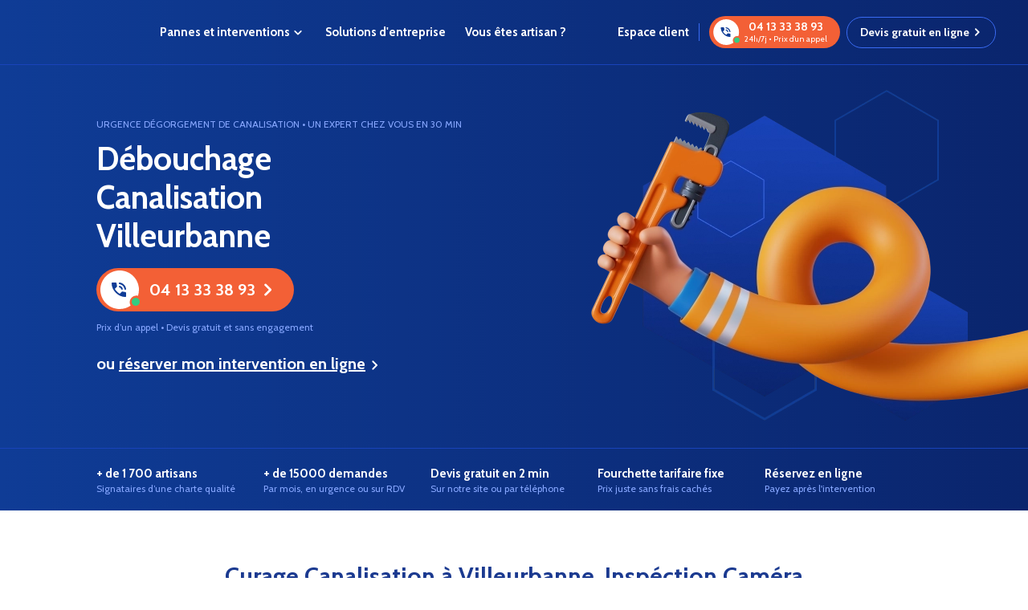

--- FILE ---
content_type: text/html; charset=UTF-8
request_url: https://www.depanneo.com/plombier/rhone/villeurbanne/debouchage-canalisation/
body_size: 20555
content:
<!DOCTYPE html>
<html lang="fr-FR">
<head>
	     <meta name="viewport"
          content="width=device-width, initial-scale=1.0, maximum-scale=1.0, shrink-to-fit=no">
    <link rel="preconnect"
          href="https://fonts.googleapis.com">
    <link rel="preconnect"
          href="https://fonts.gstatic.com">
    
    
    <script type="003967d084d6860db8faded4-text/javascript">(function(w,d,s,l,i){w[l]=w[l]||[];w[l].push({'gtm.start':
                new Date().getTime(),event:'gtm.js'});var f=d.getElementsByTagName(s)[0],
            j=d.createElement(s),dl=l!='dataLayer'?'&l='+l:'';j.async=true;j.src=
            'https://www.googletagmanager.com/gtm.js?id='+i+dl;f.parentNode.insertBefore(j,f);
        })(window,document,'script','dataLayer','GTM-P2S2W3S');</script>
	            <link rel="preload" fetchpriority="high" as="image" href="https://www.depanneo.com/wp-content/themes/depanneo/dist/images/hero_plombier_xl.webp" type="image/webp">
        	<meta name='robots' content='index, follow, max-image-preview:large, max-snippet:-1, max-video-preview:-1' />

	<!-- This site is optimized with the Yoast SEO plugin v26.2 - https://yoast.com/wordpress/plugins/seo/ -->
	<title>Débouchage Canalisation Villeurbanne (69100) - Depanneo</title>
<link data-rocket-preload as="style" href="https://fonts.googleapis.com/css2?family=Cabin:wght@400;700&#038;display=swap" rel="preload">
<script src="/cdn-cgi/scripts/7d0fa10a/cloudflare-static/rocket-loader.min.js" data-cf-settings="003967d084d6860db8faded4-|49"></script><style id="" media="print" onload="this.media=&#039;all&#039;">/* vietnamese */
@font-face {
  font-family: 'Cabin';
  font-style: normal;
  font-weight: 400;
  font-stretch: 100%;
  font-display: swap;
  src: url(/fonts.gstatic.com/s/cabin/v35/u-4i0qWljRw-PfU81xCKCpdpbgZJl6XvptnsF3-OA6Fw.woff2) format('woff2');
  unicode-range: U+0102-0103, U+0110-0111, U+0128-0129, U+0168-0169, U+01A0-01A1, U+01AF-01B0, U+0300-0301, U+0303-0304, U+0308-0309, U+0323, U+0329, U+1EA0-1EF9, U+20AB;
}
/* latin-ext */
@font-face {
  font-family: 'Cabin';
  font-style: normal;
  font-weight: 400;
  font-stretch: 100%;
  font-display: swap;
  src: url(/fonts.gstatic.com/s/cabin/v35/u-4i0qWljRw-PfU81xCKCpdpbgZJl6Xvp9nsF3-OA6Fw.woff2) format('woff2');
  unicode-range: U+0100-02BA, U+02BD-02C5, U+02C7-02CC, U+02CE-02D7, U+02DD-02FF, U+0304, U+0308, U+0329, U+1D00-1DBF, U+1E00-1E9F, U+1EF2-1EFF, U+2020, U+20A0-20AB, U+20AD-20C0, U+2113, U+2C60-2C7F, U+A720-A7FF;
}
/* latin */
@font-face {
  font-family: 'Cabin';
  font-style: normal;
  font-weight: 400;
  font-stretch: 100%;
  font-display: swap;
  src: url(/fonts.gstatic.com/s/cabin/v35/u-4i0qWljRw-PfU81xCKCpdpbgZJl6XvqdnsF3-OAw.woff2) format('woff2');
  unicode-range: U+0000-00FF, U+0131, U+0152-0153, U+02BB-02BC, U+02C6, U+02DA, U+02DC, U+0304, U+0308, U+0329, U+2000-206F, U+20AC, U+2122, U+2191, U+2193, U+2212, U+2215, U+FEFF, U+FFFD;
}
/* vietnamese */
@font-face {
  font-family: 'Cabin';
  font-style: normal;
  font-weight: 700;
  font-stretch: 100%;
  font-display: swap;
  src: url(/fonts.gstatic.com/s/cabin/v35/u-4i0qWljRw-PfU81xCKCpdpbgZJl6XvptnsF3-OA6Fw.woff2) format('woff2');
  unicode-range: U+0102-0103, U+0110-0111, U+0128-0129, U+0168-0169, U+01A0-01A1, U+01AF-01B0, U+0300-0301, U+0303-0304, U+0308-0309, U+0323, U+0329, U+1EA0-1EF9, U+20AB;
}
/* latin-ext */
@font-face {
  font-family: 'Cabin';
  font-style: normal;
  font-weight: 700;
  font-stretch: 100%;
  font-display: swap;
  src: url(/fonts.gstatic.com/s/cabin/v35/u-4i0qWljRw-PfU81xCKCpdpbgZJl6Xvp9nsF3-OA6Fw.woff2) format('woff2');
  unicode-range: U+0100-02BA, U+02BD-02C5, U+02C7-02CC, U+02CE-02D7, U+02DD-02FF, U+0304, U+0308, U+0329, U+1D00-1DBF, U+1E00-1E9F, U+1EF2-1EFF, U+2020, U+20A0-20AB, U+20AD-20C0, U+2113, U+2C60-2C7F, U+A720-A7FF;
}
/* latin */
@font-face {
  font-family: 'Cabin';
  font-style: normal;
  font-weight: 700;
  font-stretch: 100%;
  font-display: swap;
  src: url(/fonts.gstatic.com/s/cabin/v35/u-4i0qWljRw-PfU81xCKCpdpbgZJl6XvqdnsF3-OAw.woff2) format('woff2');
  unicode-range: U+0000-00FF, U+0131, U+0152-0153, U+02BB-02BC, U+02C6, U+02DA, U+02DC, U+0304, U+0308, U+0329, U+2000-206F, U+20AC, U+2122, U+2191, U+2193, U+2212, U+2215, U+FEFF, U+FFFD;
}
</style>
<noscript><link rel="stylesheet" href="https://fonts.googleapis.com/css2?family=Cabin:wght@400;700&#038;display=swap"></noscript>
	<meta name="description" content="Contactez LE spécialiste du Débouchage de Canalisation à Villeurbanne ➤ 09 80 80 42 79 • Débouchage en Urgence (69100) • Disponible 7j/7 &amp; 24h/24 •" />
	<link rel="canonical" href="https://www.depanneo.com/plombier/rhone/villeurbanne/debouchage-canalisation/" />
	<meta property="og:locale" content="fr_FR" />
	<meta property="og:type" content="article" />
	<meta property="og:title" content="Débouchage Canalisation Villeurbanne (69100) - Depanneo" />
	<meta property="og:description" content="Contactez LE spécialiste du Débouchage de Canalisation à Villeurbanne ➤ 09 80 80 42 79 • Débouchage en Urgence (69100) • Disponible 7j/7 &amp; 24h/24 •" />
	<meta property="og:url" content="https://www.depanneo.com/plombier/rhone/villeurbanne/debouchage-canalisation/" />
	<meta property="og:site_name" content="Depanneo" />
	<meta property="article:publisher" content="https://www.facebook.com/depanneo/" />
	<meta property="article:modified_time" content="2024-04-16T07:12:08+00:00" />
	<meta property="og:image" content="https://www.depanneo.com/wp-content/uploads/2019/11/aboutUs-showcase-lg.png" />
	<meta property="og:image:width" content="957" />
	<meta property="og:image:height" content="678" />
	<meta property="og:image:type" content="image/png" />
	<meta name="twitter:card" content="summary_large_image" />
	<meta name="twitter:site" content="@depanneo" />
	<!-- / Yoast SEO plugin. -->


<link rel='dns-prefetch' href='//widget.trustpilot.com' />
<link href='https://fonts.gstatic.com' crossorigin rel='preconnect' />
<style id='wp-img-auto-sizes-contain-inline-css' type='text/css'>
img:is([sizes=auto i],[sizes^="auto," i]){contain-intrinsic-size:3000px 1500px}
/*# sourceURL=wp-img-auto-sizes-contain-inline-css */
</style>
<link data-minify="1" rel='stylesheet' id='directory-style-css' href='https://www.depanneo.com/wp-content/cache/min/1/wp-content/themes/depanneo/dist/directory.bundle.css?ver=1764694098' type='text/css' media='all' />
<style id='rocket-lazyload-inline-css' type='text/css'>
.rll-youtube-player{position:relative;padding-bottom:56.23%;height:0;overflow:hidden;max-width:100%;}.rll-youtube-player:focus-within{outline: 2px solid currentColor;outline-offset: 5px;}.rll-youtube-player iframe{position:absolute;top:0;left:0;width:100%;height:100%;z-index:100;background:0 0}.rll-youtube-player img{bottom:0;display:block;left:0;margin:auto;max-width:100%;width:100%;position:absolute;right:0;top:0;border:none;height:auto;-webkit-transition:.4s all;-moz-transition:.4s all;transition:.4s all}.rll-youtube-player img:hover{-webkit-filter:brightness(75%)}.rll-youtube-player .play{height:100%;width:100%;left:0;top:0;position:absolute;background:url(https://www.depanneo.com/wp-content/plugins/wp-rocket/assets/img/youtube.png) no-repeat center;background-color: transparent !important;cursor:pointer;border:none;}.wp-embed-responsive .wp-has-aspect-ratio .rll-youtube-player{position:absolute;padding-bottom:0;width:100%;height:100%;top:0;bottom:0;left:0;right:0}
/*# sourceURL=rocket-lazyload-inline-css */
</style>
<link rel="icon" href="https://www.depanneo.com/wp-content/uploads/2022/08/favicon-192x192-1-150x150.png" sizes="32x32" />
<link rel="icon" href="https://www.depanneo.com/wp-content/uploads/2022/08/favicon-192x192-1.png" sizes="192x192" />
<link rel="apple-touch-icon" href="https://www.depanneo.com/wp-content/uploads/2022/08/favicon-192x192-1.png" />
<meta name="msapplication-TileImage" content="https://www.depanneo.com/wp-content/uploads/2022/08/favicon-192x192-1.png" />
<noscript><style id="rocket-lazyload-nojs-css">.rll-youtube-player, [data-lazy-src]{display:none !important;}</style></noscript>    <style id='global-styles-inline-css' type='text/css'>
:root{--wp--preset--aspect-ratio--square: 1;--wp--preset--aspect-ratio--4-3: 4/3;--wp--preset--aspect-ratio--3-4: 3/4;--wp--preset--aspect-ratio--3-2: 3/2;--wp--preset--aspect-ratio--2-3: 2/3;--wp--preset--aspect-ratio--16-9: 16/9;--wp--preset--aspect-ratio--9-16: 9/16;--wp--preset--color--black: #000000;--wp--preset--color--cyan-bluish-gray: #abb8c3;--wp--preset--color--white: #ffffff;--wp--preset--color--pale-pink: #f78da7;--wp--preset--color--vivid-red: #cf2e2e;--wp--preset--color--luminous-vivid-orange: #ff6900;--wp--preset--color--luminous-vivid-amber: #fcb900;--wp--preset--color--light-green-cyan: #7bdcb5;--wp--preset--color--vivid-green-cyan: #00d084;--wp--preset--color--pale-cyan-blue: #8ed1fc;--wp--preset--color--vivid-cyan-blue: #0693e3;--wp--preset--color--vivid-purple: #9b51e0;--wp--preset--gradient--vivid-cyan-blue-to-vivid-purple: linear-gradient(135deg,rgb(6,147,227) 0%,rgb(155,81,224) 100%);--wp--preset--gradient--light-green-cyan-to-vivid-green-cyan: linear-gradient(135deg,rgb(122,220,180) 0%,rgb(0,208,130) 100%);--wp--preset--gradient--luminous-vivid-amber-to-luminous-vivid-orange: linear-gradient(135deg,rgb(252,185,0) 0%,rgb(255,105,0) 100%);--wp--preset--gradient--luminous-vivid-orange-to-vivid-red: linear-gradient(135deg,rgb(255,105,0) 0%,rgb(207,46,46) 100%);--wp--preset--gradient--very-light-gray-to-cyan-bluish-gray: linear-gradient(135deg,rgb(238,238,238) 0%,rgb(169,184,195) 100%);--wp--preset--gradient--cool-to-warm-spectrum: linear-gradient(135deg,rgb(74,234,220) 0%,rgb(151,120,209) 20%,rgb(207,42,186) 40%,rgb(238,44,130) 60%,rgb(251,105,98) 80%,rgb(254,248,76) 100%);--wp--preset--gradient--blush-light-purple: linear-gradient(135deg,rgb(255,206,236) 0%,rgb(152,150,240) 100%);--wp--preset--gradient--blush-bordeaux: linear-gradient(135deg,rgb(254,205,165) 0%,rgb(254,45,45) 50%,rgb(107,0,62) 100%);--wp--preset--gradient--luminous-dusk: linear-gradient(135deg,rgb(255,203,112) 0%,rgb(199,81,192) 50%,rgb(65,88,208) 100%);--wp--preset--gradient--pale-ocean: linear-gradient(135deg,rgb(255,245,203) 0%,rgb(182,227,212) 50%,rgb(51,167,181) 100%);--wp--preset--gradient--electric-grass: linear-gradient(135deg,rgb(202,248,128) 0%,rgb(113,206,126) 100%);--wp--preset--gradient--midnight: linear-gradient(135deg,rgb(2,3,129) 0%,rgb(40,116,252) 100%);--wp--preset--font-size--small: 13px;--wp--preset--font-size--medium: 20px;--wp--preset--font-size--large: 36px;--wp--preset--font-size--x-large: 42px;--wp--preset--spacing--20: 0.44rem;--wp--preset--spacing--30: 0.67rem;--wp--preset--spacing--40: 1rem;--wp--preset--spacing--50: 1.5rem;--wp--preset--spacing--60: 2.25rem;--wp--preset--spacing--70: 3.38rem;--wp--preset--spacing--80: 5.06rem;--wp--preset--shadow--natural: 6px 6px 9px rgba(0, 0, 0, 0.2);--wp--preset--shadow--deep: 12px 12px 50px rgba(0, 0, 0, 0.4);--wp--preset--shadow--sharp: 6px 6px 0px rgba(0, 0, 0, 0.2);--wp--preset--shadow--outlined: 6px 6px 0px -3px rgb(255, 255, 255), 6px 6px rgb(0, 0, 0);--wp--preset--shadow--crisp: 6px 6px 0px rgb(0, 0, 0);}:where(.is-layout-flex){gap: 0.5em;}:where(.is-layout-grid){gap: 0.5em;}body .is-layout-flex{display: flex;}.is-layout-flex{flex-wrap: wrap;align-items: center;}.is-layout-flex > :is(*, div){margin: 0;}body .is-layout-grid{display: grid;}.is-layout-grid > :is(*, div){margin: 0;}:where(.wp-block-columns.is-layout-flex){gap: 2em;}:where(.wp-block-columns.is-layout-grid){gap: 2em;}:where(.wp-block-post-template.is-layout-flex){gap: 1.25em;}:where(.wp-block-post-template.is-layout-grid){gap: 1.25em;}.has-black-color{color: var(--wp--preset--color--black) !important;}.has-cyan-bluish-gray-color{color: var(--wp--preset--color--cyan-bluish-gray) !important;}.has-white-color{color: var(--wp--preset--color--white) !important;}.has-pale-pink-color{color: var(--wp--preset--color--pale-pink) !important;}.has-vivid-red-color{color: var(--wp--preset--color--vivid-red) !important;}.has-luminous-vivid-orange-color{color: var(--wp--preset--color--luminous-vivid-orange) !important;}.has-luminous-vivid-amber-color{color: var(--wp--preset--color--luminous-vivid-amber) !important;}.has-light-green-cyan-color{color: var(--wp--preset--color--light-green-cyan) !important;}.has-vivid-green-cyan-color{color: var(--wp--preset--color--vivid-green-cyan) !important;}.has-pale-cyan-blue-color{color: var(--wp--preset--color--pale-cyan-blue) !important;}.has-vivid-cyan-blue-color{color: var(--wp--preset--color--vivid-cyan-blue) !important;}.has-vivid-purple-color{color: var(--wp--preset--color--vivid-purple) !important;}.has-black-background-color{background-color: var(--wp--preset--color--black) !important;}.has-cyan-bluish-gray-background-color{background-color: var(--wp--preset--color--cyan-bluish-gray) !important;}.has-white-background-color{background-color: var(--wp--preset--color--white) !important;}.has-pale-pink-background-color{background-color: var(--wp--preset--color--pale-pink) !important;}.has-vivid-red-background-color{background-color: var(--wp--preset--color--vivid-red) !important;}.has-luminous-vivid-orange-background-color{background-color: var(--wp--preset--color--luminous-vivid-orange) !important;}.has-luminous-vivid-amber-background-color{background-color: var(--wp--preset--color--luminous-vivid-amber) !important;}.has-light-green-cyan-background-color{background-color: var(--wp--preset--color--light-green-cyan) !important;}.has-vivid-green-cyan-background-color{background-color: var(--wp--preset--color--vivid-green-cyan) !important;}.has-pale-cyan-blue-background-color{background-color: var(--wp--preset--color--pale-cyan-blue) !important;}.has-vivid-cyan-blue-background-color{background-color: var(--wp--preset--color--vivid-cyan-blue) !important;}.has-vivid-purple-background-color{background-color: var(--wp--preset--color--vivid-purple) !important;}.has-black-border-color{border-color: var(--wp--preset--color--black) !important;}.has-cyan-bluish-gray-border-color{border-color: var(--wp--preset--color--cyan-bluish-gray) !important;}.has-white-border-color{border-color: var(--wp--preset--color--white) !important;}.has-pale-pink-border-color{border-color: var(--wp--preset--color--pale-pink) !important;}.has-vivid-red-border-color{border-color: var(--wp--preset--color--vivid-red) !important;}.has-luminous-vivid-orange-border-color{border-color: var(--wp--preset--color--luminous-vivid-orange) !important;}.has-luminous-vivid-amber-border-color{border-color: var(--wp--preset--color--luminous-vivid-amber) !important;}.has-light-green-cyan-border-color{border-color: var(--wp--preset--color--light-green-cyan) !important;}.has-vivid-green-cyan-border-color{border-color: var(--wp--preset--color--vivid-green-cyan) !important;}.has-pale-cyan-blue-border-color{border-color: var(--wp--preset--color--pale-cyan-blue) !important;}.has-vivid-cyan-blue-border-color{border-color: var(--wp--preset--color--vivid-cyan-blue) !important;}.has-vivid-purple-border-color{border-color: var(--wp--preset--color--vivid-purple) !important;}.has-vivid-cyan-blue-to-vivid-purple-gradient-background{background: var(--wp--preset--gradient--vivid-cyan-blue-to-vivid-purple) !important;}.has-light-green-cyan-to-vivid-green-cyan-gradient-background{background: var(--wp--preset--gradient--light-green-cyan-to-vivid-green-cyan) !important;}.has-luminous-vivid-amber-to-luminous-vivid-orange-gradient-background{background: var(--wp--preset--gradient--luminous-vivid-amber-to-luminous-vivid-orange) !important;}.has-luminous-vivid-orange-to-vivid-red-gradient-background{background: var(--wp--preset--gradient--luminous-vivid-orange-to-vivid-red) !important;}.has-very-light-gray-to-cyan-bluish-gray-gradient-background{background: var(--wp--preset--gradient--very-light-gray-to-cyan-bluish-gray) !important;}.has-cool-to-warm-spectrum-gradient-background{background: var(--wp--preset--gradient--cool-to-warm-spectrum) !important;}.has-blush-light-purple-gradient-background{background: var(--wp--preset--gradient--blush-light-purple) !important;}.has-blush-bordeaux-gradient-background{background: var(--wp--preset--gradient--blush-bordeaux) !important;}.has-luminous-dusk-gradient-background{background: var(--wp--preset--gradient--luminous-dusk) !important;}.has-pale-ocean-gradient-background{background: var(--wp--preset--gradient--pale-ocean) !important;}.has-electric-grass-gradient-background{background: var(--wp--preset--gradient--electric-grass) !important;}.has-midnight-gradient-background{background: var(--wp--preset--gradient--midnight) !important;}.has-small-font-size{font-size: var(--wp--preset--font-size--small) !important;}.has-medium-font-size{font-size: var(--wp--preset--font-size--medium) !important;}.has-large-font-size{font-size: var(--wp--preset--font-size--large) !important;}.has-x-large-font-size{font-size: var(--wp--preset--font-size--x-large) !important;}
/*# sourceURL=global-styles-inline-css */
</style>
<meta name="generator" content="WP Rocket 3.20.0.2" data-wpr-features="wpr_lazyload_images wpr_lazyload_iframes wpr_image_dimensions wpr_minify_css wpr_preload_links wpr_desktop" /></head>

<body class="wp-singular page-template page-template-page-templates page-template-directory page-template-page-templatesdirectory-php page page-id-8390 page-child parent-pageid-7862 wp-embed-responsive wp-theme-depanneo">
<noscript><iframe src="https://www.googletagmanager.com/ns.html?id=GTM-P2S2W3S" height="0" width="0" style="display:none;visibility:hidden"></iframe></noscript>
    <div id="menu"
         class="header border-b border-indigo-700 flex items-center  z-10 px-[15px] lg:px-10 w-full">
        <div data-rocket-location-hash="085959a82a24843b38152d41d12a0241" id="mobileActions">
            <button id="menuButton"
                    class="toggle-menu block lg:hidden text-white text-2xl font-bold">
                <img id="menuWhite" src="data:image/svg+xml,%3Csvg%20xmlns='http://www.w3.org/2000/svg'%20viewBox='0%200%2032%2032'%3E%3C/svg%3E"
                     width="32" height="32"
                     alt="Bouton menu mobile" data-lazy-src="https://www.depanneo.com/wp-content/themes/depanneo/dist/images/menu_white.svg"><noscript><img id="menuWhite" src="https://www.depanneo.com/wp-content/themes/depanneo/dist/images/menu_white.svg"
                     width="32" height="32"
                     alt="Bouton menu mobile"></noscript>
                <img id="menuBlue" src="
https://www.depanneo.com/wp-content/themes/depanneo/dist/images/menu_blue.svg"
                    width="32" height="32"
                    alt="Bouton menu mobile scroll"
                    class="hidden" data-lazy-src="https://www.depanneo.com/wp-content/themes/depanneo/dist/images/menu_blue.svg"><noscript><img id="menuBlue" src="
https://www.depanneo.com/wp-content/themes/depanneo/dist/images/menu_blue.svg"
                    width="32" height="32"
                    alt="Bouton menu mobile scroll"
                    class="hidden"></noscript>
            </button>
            <button class="hidden">
                <img src="
https://www.depanneo.com/wp-content/themes/depanneo/dist/images/close_white.svg" alt="Fermer Menu" data-lazy-src="https://www.depanneo.com/wp-content/themes/depanneo/dist/images/close_white.svg"><noscript><img src="
https://www.depanneo.com/wp-content/themes/depanneo/dist/images/close_white.svg" alt="Fermer Menu"></noscript>
                <img width="32" height="32" src="data:image/svg+xml,%3Csvg%20xmlns='http://www.w3.org/2000/svg'%20viewBox='0%200%2032%2032'%3E%3C/svg%3E"
                     alt="Fermer Menu scroll" data-lazy-src="https://www.depanneo.com/wp-content/themes/depanneo/dist/images/close_blue.svg"><noscript><img width="32" height="32" src="https://www.depanneo.com/wp-content/themes/depanneo/dist/images/close_blue.svg"
                     alt="Fermer Menu scroll"></noscript>
            </button>
        </div>
        <div data-rocket-location-hash="938c3a5966062230b2400b84be33c18d" class="logo lg:mr-6">
            <a href="https://www.depanneo.com">
                <img id="logoWhite" src="data:image/svg+xml,%3Csvg%20xmlns='http://www.w3.org/2000/svg'%20viewBox='0%200%20123%2040'%3E%3C/svg%3E"
                     width="123" height="40"
                     alt="logo Depanneo blanc" class="hidden lg:block relative top-[8px]" data-lazy-src="https://www.depanneo.com/wp-content/themes/depanneo/dist/images/logo_white_header.svg"><noscript><img id="logoWhite" src="https://www.depanneo.com/wp-content/themes/depanneo/dist/images/logo_white_header.svg"
                     width="123" height="40"
                     alt="logo Depanneo blanc" class="hidden lg:block relative top-[8px]"></noscript>
                <img id="logoBlue" src="
https://www.depanneo.com/wp-content/themes/depanneo/dist/images/logo_blue_header.svg"
                     alt="logo Depanneo blanc"
                     class="hidden relative top-[8px]" data-lazy-src="https://www.depanneo.com/wp-content/themes/depanneo/dist/images/logo_blue_header.svg"><noscript><img id="logoBlue" src="
https://www.depanneo.com/wp-content/themes/depanneo/dist/images/logo_blue_header.svg"
                     alt="logo Depanneo blanc"
                     class="hidden relative top-[8px]"></noscript>
                <img id="logoMobileWhite"
                     src="data:image/svg+xml,%3Csvg%20xmlns='http://www.w3.org/2000/svg'%20viewBox='0%200%20123%2028'%3E%3C/svg%3E"
                     width="123" height="28"
                     alt="Logo Mobile blanc"
                     class="block lg:hidden relative top-[3px]" data-lazy-src="https://www.depanneo.com/wp-content/themes/depanneo/dist/images/logo_white_header_mobile.svg"><noscript><img id="logoMobileWhite"
                     src="https://www.depanneo.com/wp-content/themes/depanneo/dist/images/logo_white_header_mobile.svg"
                     width="123" height="28"
                     alt="Logo Mobile blanc"
                     class="block lg:hidden relative top-[3px]"></noscript>
                <img id="logoMobileBlue"
                     src="
https://www.depanneo.com/wp-content/themes/depanneo/dist/images/logo_blue_header_mobile.svg"
                     alt="Logo Mobile bleu"
                     class="hidden relative top-[3px] w-[123px]" data-lazy-src="https://www.depanneo.com/wp-content/themes/depanneo/dist/images/logo_blue_header_mobile.svg"><noscript><img id="logoMobileBlue"
                     src="
https://www.depanneo.com/wp-content/themes/depanneo/dist/images/logo_blue_header_mobile.svg"
                     alt="Logo Mobile bleu"
                     class="hidden relative top-[3px] w-[123px]"></noscript>
            </a>
        </div>
        <nav class="relative">
            <ul class="flex">
                <li class="group text-white text-base font-bold transition-colors cursor-pointer py-[29px]">
                    <span class="hover:bg-indigo-700 rounded-full px-3 py-3 menu-chevron relative">Pannes et interventions</span>
                    <ul id="defaultMenu"
                        class="hidden group-hover:grid grid-cols-2 bg-white py-3 absolute">
                        <li class="mb-3 px-4">
                            <a class="flex items-center icon-serrurier-orange text-indigo-800 font-bold text-[16px]"
                               href="/serrurier/">Serrurier</a></li>
                        <li class="mb-3 px-4">
                            <a class="flex items-center icon-plombier-orange text-indigo-800 font-bold text-[16px]"
                               href="/plombier/">Plombier</a></li>
                        <li class="mb-3 px-4">
                            <a class="flex items-center icon-vitrier-orange text-indigo-800 font-bold text-[16px]"
                               href="/vitrier/">Vitrier</a></li>
                        <li class="mb-3 px-4">
                            <a class="flex items-center icon-chauffagiste-orange text-indigo-800 font-bold text-[16px]"
                               href="/chauffagiste/">Chauffagiste</a></li>
                        <li class="mb-3 px-4">
                            <a class="flex items-center icon-electricien-orange text-indigo-800 font-bold text-[16px]"
                               href="/electricien/">Électricien</a></li>
                        <li class="mb-3 px-4">
                            <a class="flex items-center icon-assainissement-orange text-indigo-800 font-bold text-[16px]"
                               href="/assainissement/">Assainissement</a></li>
                        <li class="mb-3 px-4">
                            <a class="flex items-center icon-desinfection-orange text-indigo-800 font-bold text-[16px]"
                               href="/nuisibles/">Traitement des nuisibles</a></li>
                        <li class="mb-3 px-4">
                            <a class="flex items-center icon-travaux-orange text-indigo-800 font-bold text-[16px]"
                               href="/travaux/">Travaux</a></li>
                    </ul>
                </li>
                <li class="text-white text-base font-bold py-[29px]">
                    <a href="/offre-entreprises/"
                       class="px-3 py-3 transition-colors hover:bg-indigo-700 rounded-full">Solutions
                        d'entreprise</a>
                </li>
                <li class="text-white text-base font-bold py-[29px]">
                    <a href="/rejoindre-depanneo/"
                       class="px-3 py-3 transition-colors hover:bg-indigo-700 rounded-full">Vous
                        êtes artisan ?</a>
                </li>
            </ul>
        </nav>
        <div data-rocket-location-hash="a5d2ef0e34d1d0b0105e89acc69ff71d" id="actions" class="flex items-center ml-auto">
            <a href="https://client.depanneo.com" class="hover:underline text-white text-base font-bold pr-3 mr-3 border-r border-indigo-600 hidden xl:flex">
                Espace client
            </a>
                        <a id="menuPhone" href="tel:0413333893"
               class="btn tel tel-md orange mr-2">
                    <span class="alt-display">
                        04 13 33 38 93                         <span class="subtitle">
                        24h/7j • Prix d’un appel
                        </span>
                    </span>
                <span class="lg:hidden">Appelez-nous</span>
            </a>
            <a id="menuOnline" href="/diagnostic/"
               class="btn btn-md reverse arrow-right hidden xl:flex">
                Devis gratuit en ligne
            </a>
        </div>
    </div>
    <header data-rocket-location-hash="969d4dc904a1f409b700128605ab06c8" class="relative pt-20 bg-hero hero-plombier">
            <div data-rocket-location-hash="c2b2a1461d8b94e639cd80a05325878c" class="container">
            <div data-rocket-location-hash="dc59861b8a9db7a649315f88ffc55095" id="breadcrumbs" class="hidden" typeof="BreadcrumbList" vocab="https://schema.org/">
                <!-- Breadcrumb NavXT 7.4.1 -->
<span property="itemListElement" typeof="ListItem"><a property="item" typeof="WebPage" title="Depanneo." href="https://www.depanneo.com" class="home"><span property="name">Depanneo</span></a><meta property="position" content="1"></span> <span id="separator">&gt; </span><span property="itemListElement" typeof="ListItem"><a property="item" typeof="WebPage" title="Plombier." href="https://www.depanneo.com/plombier/" class="post post-page"><span property="name">Plombier</span></a><meta property="position" content="2"></span> <span id="separator">&gt; </span><span property="itemListElement" typeof="ListItem"><a property="item" typeof="WebPage" title="Plombier Rhône." href="https://www.depanneo.com/plombier/rhone/" class="post post-page"><span property="name">Plombier Rhône</span></a><meta property="position" content="3"></span> <span id="separator">&gt; </span><span property="itemListElement" typeof="ListItem"><a property="item" typeof="WebPage" title="Plombier Villeurbanne." href="https://www.depanneo.com/plombier/rhone/villeurbanne/" class="post post-page"><span property="name">Plombier Villeurbanne</span></a><meta property="position" content="4"></span> <span id="separator">&gt; </span><span property="itemListElement" typeof="ListItem"><span property="name">Débouchage canalisation Villeurbanne</span><meta property="position" content="5"></span>            </div>
        </div>
                <div data-rocket-location-hash="e6eb6fcccd8ab4e0754c54f80a5d14c0" class="container">
        <div data-rocket-location-hash="488afa062eb45ea39854ae16dfb69f51" class="grid grid-cols-1 justify-items-center py-7 md:justify-items-start md:py-[67px]">
                        <span class="text-indigo-400 uppercase text-base text-center mb-2.5 md:text-sm md:mb-3">
                Urgence Dégorgement de Canalisation • Un Expert Chez Vous En 30 Min                </span>
            
        <h1 class="text-white font-bold w-full text-[28px] leading-9 text-center mb-[15px]
            md:text-[32px] md:mb-4 md:max-w-[400px] md:leading-[36px] md:text-left lg:text-[40px] lg:leading-[48px]">
            Débouchage Canalisation Villeurbanne        </h1>

		        <a href="tel:0413333893"
           class="btn tel tel-xl orange arrow-right mb-3" data-tel-anchor="Appeler un plombier">04 13 33 38 93</a>
        <span class="text-indigo-400 mb-[15px] md:text-sm md:mb-6">Prix d’un appel • Devis gratuit et sans engagement</span>
        <span class="text-white font-bold mb-[15px] md:text-xl md:mb-6">ou <a
                    class="underline arrow-right"
                    href="/diagnostic/">réserver mon intervention en ligne</a></span>
        <div class="trustpilot-widget"
             data-locale="fr-FR"
             data-template-id="5419b732fbfb950b10de65e5"
             data-businessunit-id="5e4bfa56ea6187000115d323"
             data-style-height="30px"
             data-style-width="100%"
             data-theme="dark"
             data-text-color="#ffffff">
        </div>
    </div>
</div>
<div data-rocket-location-hash="9b0f2644b9a9db1830de7489ec117004" class="border-t border-indigo-700">
    <div data-rocket-location-hash="1ded919732da144e02a015d2156ecef5" class="container">
        <div id="assuranceCarousel"
             class="flex keen-slider md:grid md:grid-cols-5 md:gap-x-6 py-5">
            <div class="flex flex-col keen-slider__slide number-slide1">
                <span class="text-white text-base font-bold">+ de 1 700 artisans</span>
                <span class="text-indigo-400 text-sm">Signataires d’une charte qualité</span>
            </div>
            <div class="flex flex-col keen-slider__slide number-slide2">
                <span class="text-white text-base font-bold">+ de 15000 demandes</span>
                <span class="text-indigo-400 text-sm">Par mois, en urgence ou sur RDV</span>
            </div>
            <div class="flex flex-col keen-slider__slide number-slide3">
                <span class="text-white text-base font-bold">Devis gratuit en 2 min</span>
                <span class="text-indigo-400 text-sm">Sur notre site ou par téléphone</span>
            </div>
            <div class="flex flex-col keen-slider__slide number-slide4">
                <span class="text-white text-base font-bold">Fourchette tarifaire fixe</span>
                <span class="text-indigo-400 text-sm">Prix juste sans frais cachés</span>
            </div>
            <div class="flex flex-col keen-slider__slide number-slide5">
                <span class="text-white text-base font-bold text-nowrap">Réservez en ligne</span>
                <span class="text-indigo-400 text-sm">Payez après l'intervention</span>
            </div>
        </div>
    </div>
</div>
    </header>
    

<div data-rocket-location-hash="c0ba4a99f026ab66f85723d152b76eff" class="container max-w-[1040px] mt-8 mb-5 content-center md:mt-16 md:mb-8">
            <h2 class="text-indigo-800 font-bold text-left text-2xl xs:mb-5
        md:text-center
        lg:text-3xl">
            Curage Canalisation à Villeurbanne. Inspéction Caméra Canalisation à Villeurbanne        </h2>
    
    
        <a href="tel:0413333893"
       class="hidden xs:flex btn tel tel-lg orange arrow-right mx-auto" data-tel-anchor="Appeler un plombier">
        04 13 33 38 93    </a>
</div>

    <div data-rocket-location-hash="3bdf2f7bf94b986566998055fe54670d" class="container 2xl:max-w-[1040px] mb-5 md:mb-8 ">
                <span class="text-grey-500 uppercase text-base md:text-sm font-bold">
            Nos interventions pour le débouchage de canalisation au meilleur prix à Villeurbanne        </span>
        
                <div id="activiteCarousel" class="flex keen-slider"
        data-tel="0413333893"
        data-text="04 13 33 38 93">
                                        <div class="keen-slider__slide number-slide1 activite-card "
                    data-anchor="Appeler un plombier">
                    <div class="header">
                        <img src="data:image/svg+xml,%3Csvg%20xmlns='http://www.w3.org/2000/svg'%20viewBox='0%200%20242%20140'%3E%3C/svg%3E"
                             width="242" height="140"
                             alt="Fuite d'eau Villeurbanne" data-lazy-src="/wp-content/uploads/2024/04/fuite-eau.webp"><noscript><img src="/wp-content/uploads/2024/04/fuite-eau.webp"
                             width="242" height="140"
                             alt="Fuite d'eau Villeurbanne"></noscript>
                        <span>Sous 40 min</span>
                    </div>
                    <div class="body">

                                                    <a href="https://www.depanneo.com/plombier/rhone/villeurbanne/fuite-eau/" class="title">
                                Fuite d'eau Villeurbanne                            </a>
                        

                        <span class="priceTag">100€ - 200€</span>
                        <p class="flex text-lg min-h-[96px] xs:min-h-[120px]">Recherche de fuite et réparation rapides pour prévenir les dégâts des eaux avec le service SOS Plombier de Depanneo</p>
                    </div>
                </div>
                                            <div class="keen-slider__slide number-slide2 activite-card disabled"
                    data-anchor="Appeler un plombier">
                    <div class="header">
                        <img src="data:image/svg+xml,%3Csvg%20xmlns='http://www.w3.org/2000/svg'%20viewBox='0%200%20242%20140'%3E%3C/svg%3E"
                             width="242" height="140"
                             alt="Débouchage canalisation Villeurbanne" data-lazy-src="/wp-content/uploads/2024/04/debouchage-canalisation.webp"><noscript><img src="/wp-content/uploads/2024/04/debouchage-canalisation.webp"
                             width="242" height="140"
                             alt="Débouchage canalisation Villeurbanne"></noscript>
                        <span>Sous 40 min</span>
                    </div>
                    <div class="body">

                                                    <span class="title">Débouchage canalisation Villeurbanne</span>
                        

                        <span class="priceTag">240€ - 275€</span>
                        <p class="flex text-lg min-h-[96px] xs:min-h-[120px]">Débouchage de canalisation rapide et efficace par hydrocurage : furet de 100 mètres et puissance de 350 bars.</p>
                    </div>
                </div>
                                            <div class="keen-slider__slide number-slide3 activite-card "
                    data-anchor="Appeler un plombier">
                    <div class="header">
                        <img src="data:image/svg+xml,%3Csvg%20xmlns='http://www.w3.org/2000/svg'%20viewBox='0%200%20242%20140'%3E%3C/svg%3E"
                             width="242" height="140"
                             alt="Débouchage WC Villeurbanne" data-lazy-src="/wp-content/uploads/2024/04/debouchage-wc.webp"><noscript><img src="/wp-content/uploads/2024/04/debouchage-wc.webp"
                             width="242" height="140"
                             alt="Débouchage WC Villeurbanne"></noscript>
                        <span>Sous 40 min</span>
                    </div>
                    <div class="body">

                                                    <a href="https://www.depanneo.com/plombier/rhone/villeurbanne/debouchage-wc/" class="title">
                                Débouchage WC Villeurbanne                            </a>
                        

                        <span class="priceTag">100€ - 200€</span>
                        <p class="flex text-lg min-h-[96px] xs:min-h-[120px]">Solutions rapides pour le débouchage manuel de vos toilettes, plombier en urgence disponible.</p>
                    </div>
                </div>
                                            <div class="keen-slider__slide number-slide4 activite-card "
                    data-anchor="Appeler un plombier">
                    <div class="header">
                        <img src="data:image/svg+xml,%3Csvg%20xmlns='http://www.w3.org/2000/svg'%20viewBox='0%200%20242%20140'%3E%3C/svg%3E"
                             width="242" height="140"
                             alt="Réparation Chasse d'Eau" data-lazy-src="/wp-content/uploads/2024/04/reparation-chasse-eau.webp"><noscript><img src="/wp-content/uploads/2024/04/reparation-chasse-eau.webp"
                             width="242" height="140"
                             alt="Réparation Chasse d'Eau"></noscript>
                        <span>Sous 40 min</span>
                    </div>
                    <div class="body">

                                                    <a href="/diagnostic/intervention/plomberie/reparation/chasse-eau/" class="title">
                                Réparation Chasse d'Eau                            </a>
                        

                        <span class="priceTag">150€ - 250€</span>
                        <p class="flex text-lg min-h-[96px] xs:min-h-[120px]">Réparation et remplacement de votre chasse d'eau (Mécanisme ou flotteur) sur toilette classique ou WC suspendu. </p>
                    </div>
                </div>
                                            <div class="keen-slider__slide number-slide5 activite-card "
                    data-anchor="Appeler un plombier">
                    <div class="header">
                        <img src="data:image/svg+xml,%3Csvg%20xmlns='http://www.w3.org/2000/svg'%20viewBox='0%200%20242%20140'%3E%3C/svg%3E"
                             width="242" height="140"
                             alt="Rénovation Salle De Bain Villeurbanne" data-lazy-src="/wp-content/uploads/2024/04/renovation-sdb.webp"><noscript><img src="/wp-content/uploads/2024/04/renovation-sdb.webp"
                             width="242" height="140"
                             alt="Rénovation Salle De Bain Villeurbanne"></noscript>
                        <span>Devis en 2H</span>
                    </div>
                    <div class="body">

                                                    <a href="https://www.depanneo.com/plombier/rhone/villeurbanne/renovation-salle-bain/" class="title">
                                Rénovation Salle De Bain Villeurbanne                            </a>
                        

                        <span class="priceTag">Sur Devis</span>
                        <p class="flex text-lg min-h-[96px] xs:min-h-[120px]">Projets de rénovation sur mesure plomberie et sanitaire pour transformer votre salle de bain.</p>
                    </div>
                </div>
                                            <div class="keen-slider__slide number-slide6 activite-card "
                    data-anchor="Appeler un plombier">
                    <div class="header">
                        <img src="data:image/svg+xml,%3Csvg%20xmlns='http://www.w3.org/2000/svg'%20viewBox='0%200%20242%20140'%3E%3C/svg%3E"
                             width="242" height="140"
                             alt="Réparation ballon d'eau chaude" data-lazy-src="/wp-content/uploads/2024/04/reparation-ballon-eau-chaude.webp"><noscript><img src="/wp-content/uploads/2024/04/reparation-ballon-eau-chaude.webp"
                             width="242" height="140"
                             alt="Réparation ballon d'eau chaude"></noscript>
                        <span>Sous 40 min</span>
                    </div>
                    <div class="body">

                                                    <a href="/chauffagiste/reparation-ballon-eau/" class="title">
                                Réparation ballon d'eau chaude                            </a>
                        

                        <span class="priceTag">À partir de 150€</span>
                        <p class="flex text-lg min-h-[96px] xs:min-h-[120px]">Interventions pour la réparation en urgence sur votre ballons d'eau chaude, pour un confort continu.</p>
                    </div>
                </div>
                                    </div>
    </div>




<div data-rocket-location-hash="8efd803465d22197dd3eba2a65193f53" class="container max-w-[1040px] mb-8 md:mb-16">
            <h3 class="text-[20px] text-indigo-800 font-bold mb-4">
            Vous ne souhaitez pas dépenser trop pour vous faire dépanner ? Depanneo vous trouve un pro pour prendre en charge votre débouchage de canalisation à Villeurbanne, 24h/24 et 7j/7.        </h3>
                <p class="text-lg md:text-base text-normal text-grey-700">
            Pour beaucoup de Villeurbannais, le prix est l’une des critères privilégiés lorsqu’ils choisissent un expert. La plupart veulent obtenir les services les plus satisfaisants au prix le plus bas quand ils ont besoin d’un débouchage de canalisation dans le 69100. Vous aussi ? Si tel est le cas, Depanneo est la plateforme dont vous avez besoin. Notre service est n°1 dans le Rhône et dans toute la région Auvergne-Rhône-Alpes. Nous pouvons effectuer votre débouchage de canalisation au meilleur prix dans un délai de 30 min.        </p>
    
</div>

<div data-rocket-location-hash="5bd2564654a6784fcc8b527230b4be02" class="bg-indigo-25 py-8">
    <div data-rocket-location-hash="9df17f8a9bc2dfd2d76f9a1cc95d4734" class="container mx-auto max-w-[1040px]">
        <div data-rocket-location-hash="4d8854365c7043b8f2e4a175043df5fa" class="block w-full mb-6">
            <div class="trustpilot-widget"
                 data-locale="fr-FR"
                 data-template-id="53aa8912dec7e10d38f59f36"
                 data-businessunit-id="5e4bfa56ea6187000115d323"
                 data-style-height="140px"
                 data-style-width="100%"
                 data-theme="light"
                 data-stars="4,5"
                 data-review-languages="fr">
            </div>
        </div>
        <div data-rocket-location-hash="3cf9523ecdb1a6eaf5bc24e9a92cfd20" class="flex items-center flex-wrap">
            <div class="w-1/2 md:w-1/5 mb-3 md:mb-0">
                <img class="mx-auto"
                     src="data:image/svg+xml,%3Csvg%20xmlns='http://www.w3.org/2000/svg'%20viewBox='0%200%2064%2064'%3E%3C/svg%3E"
                     width="64" height="64"
                     alt="BFM TV" data-lazy-src="https://www.depanneo.com/wp-content/themes/depanneo/dist/images/bfmtv.svg"><noscript><img class="mx-auto"
                     src="https://www.depanneo.com/wp-content/themes/depanneo/dist/images/bfmtv.svg"
                     width="64" height="64"
                     alt="BFM TV"></noscript>
            </div>
            <div class="w-1/2 md:w-1/5 mb-3 md:mb-0">
                <img class="mx-auto"
                     src="data:image/svg+xml,%3Csvg%20xmlns='http://www.w3.org/2000/svg'%20viewBox='0%200%20138%2032'%3E%3C/svg%3E"
                     width="138" height="32"
                     alt="les echos" data-lazy-src="https://www.depanneo.com/wp-content/themes/depanneo/dist/images/lesechos.svg"><noscript><img class="mx-auto"
                     src="https://www.depanneo.com/wp-content/themes/depanneo/dist/images/lesechos.svg"
                     width="138" height="32"
                     alt="les echos"></noscript>
            </div>
            <div class="w-1/3 md:w-1/5">
                <img class="mx-auto px-4 md:px-0"
                     src="data:image/svg+xml,%3Csvg%20xmlns='http://www.w3.org/2000/svg'%20viewBox='0%200%20118%2032'%3E%3C/svg%3E"
                     width="118" height="32"
                     alt="Forbes" data-lazy-src="https://www.depanneo.com/wp-content/themes/depanneo/dist/images/forbes.svg"><noscript><img class="mx-auto px-4 md:px-0"
                     src="https://www.depanneo.com/wp-content/themes/depanneo/dist/images/forbes.svg"
                     width="118" height="32"
                     alt="Forbes"></noscript>
            </div>
            <div class="w-1/3 md:w-1/5">
                <img class="mx-auto px-4 md:px-0"
                     src="data:image/svg+xml,%3Csvg%20xmlns='http://www.w3.org/2000/svg'%20viewBox='0%200%20154%2028'%3E%3C/svg%3E"
                     width="154" height="28"
                     alt="L'express" data-lazy-src="https://www.depanneo.com/wp-content/themes/depanneo/dist/images/express.svg"><noscript><img class="mx-auto px-4 md:px-0"
                     src="https://www.depanneo.com/wp-content/themes/depanneo/dist/images/express.svg"
                     width="154" height="28"
                     alt="L'express"></noscript>
            </div>
            <div class="w-1/3 md:w-1/5">
                <img class="mx-auto px-4 md:px-0"
                     src="data:image/svg+xml,%3Csvg%20xmlns='http://www.w3.org/2000/svg'%20viewBox='0%200%20120%2040'%3E%3C/svg%3E"
                     width="120" height="40"
                     alt="La Tribune" data-lazy-src="https://www.depanneo.com/wp-content/themes/depanneo/dist/images/latribune.svg"><noscript><img class="mx-auto px-4 md:px-0"
                     src="https://www.depanneo.com/wp-content/themes/depanneo/dist/images/latribune.svg"
                     width="120" height="40"
                     alt="La Tribune"></noscript>
            </div>
        </div>
    </div>
</div>
<div data-rocket-location-hash="03d6130808f28569a3570dd0f9d3acc3" class="bg-push-search py-7 md:py-16">
    <div data-rocket-location-hash="82115751d81be1ab87b7d270caf3c05b" class="container mx-auto max-w-[1040px]">


        <h2 class="text-2xl md:text-[32px] text-white text-center flex justify-center mb-4 md:mb-8">
	        Obtenez votre devis gratuit pour le débouchage de canalisation à Villeurbanne        </h2>

            <form class="grid grid-rows-1 grid-flow-col gap-0 w-full md:max-w-[728px] lg:max-w-[800px] mx-auto">
        <div class="interventionAutocomplete hidden md:grid relative md:w-[280px] lg:w-[363px]">
        </div>
        <div id="hits" class="hidden md:visible"></div>
        <div class="w-full relative md:w-[448px] lg:w-[437px]">
            <label class="hidden md:grid absolute text-sm left-6 top-2.5"
                   for="location">Code postal:</label>
            <input class="autocompleteLocation hidden md:grid flex text-base w-full pt-6 pb-3 px-6 rounded-r-full placeholder:font-normal text-indigo-800 font-bold focus:outline-none"
                   type="text"
                   name="location"
                   placeholder="75000">
            <button id="aa-interventionForm-submit"
                    class="w-full max-w-[390px] justify-center mx-auto
                   md:w-fit
                   md:absolute md:top-[0.3rem] md:right-1 btn btn-lg orange arrow-right"
                    type="submit" data-link="/diagnostic/">
                Réserver en ligne
            </button>
        </div>
    </form>
    <div data-rocket-location-hash="e2291513ca4e3616292fd886c1e6cfd8" class="grid grid-rows-1 grid-flow-col gap-0 w-full md:max-w-[728px] lg:max-w-[800px] mx-auto">
        <span class="text-base text-indigo-400 flex grow justify-center pt-3.5 md:text-sm md:justify-end md:pt-1.5 md:pr-9">Sans engagement ni frais cachés</span>
    </div>




    <div data-rocket-location-hash="a774f1bf1411c096ed504998c93cfc7d" class="hidden md:block lg:max-w-[800px] mx-auto mt-4">
                <span class="text-sm uppercase text-indigo-400 flex mb-1">
            Débouchage Canalisation Villeurbanne : Interventions les plus recherchées        </span>
        
		                <a href="https://www.depanneo.com/plombier/rhone/villeurbanne/installation-douche/"
                   class="inline-flex btn btn-md text-white font-normal text-xs px-2 py-1 border rounded-full border-indigo-600 bg-indigo-800 mr-1 mb-1">Installation Douche Villeurbanne</a>
			    </div>


    </div>
</div>
    <div data-rocket-location-hash="dc6298367b271ac368b4b4541c21343a" class="bg-indigo-25 py-16">
        <div data-rocket-location-hash="15263e704ef46587ce8583c2a7ffc128" class="container mx-auto max-w-[1040px]">

                            <h2 class="text-indigo-800 font-bold text-left md:text-center text-2xl lg:text-3xl md:px-24 xl:px-48 mb-8">
                    Prix des interventions pour le débouchage de canalisation à Villeurbanne                </h2>
            

            <table id="priceTable"
                   class="priceTable table-auto w-full">
                <thead>
                <tr class="border-b-[3px] border-grey-300">
                    <th></th>
                    <th class="py-3 text-left text-sm uppercase font-bold text-grey-500">
                        Fourchette de prix fixe
                    </th>
                    <th></th>
                </tr>
                </thead>
                <tbody>
                                    <tr class="border-b border-grey-300 cursor-pointer" data-intervention-id="14">
                        <td class="text-lg text-indigo-800 font-bold overflow-ellipsis flex mt-[15px] items-center align-center w-11/12 md:py-3 md:table-cell md:mt-0 md:w-auto">
	                                        <span class="flex items-center icon-plombier-orange">
							Débouchage de canalisation à Villeurbanne						</span>
	                                        </td>
                        <td class="text-lg text-grey-700 overflow-ellipsis flex mb-[15px] items-center align-center w-11/12 md:py-3 md:table-cell md:mb-0 md:w-auto">
                            275€ - 390€                        </td>
                        <td class="w-1/12 md:w-auto md:py-3">
                             <button class="btn btn-md transparent ml-auto md:arrow-right defBtn cursor-pointer">
                               <span class="hidden md:flex">réserver mon intervention</span>

                             </button>
                        </td>
                    </tr>
                                    <tr class="border-b border-grey-300 cursor-pointer" data-intervention-id="278">
                        <td class="text-lg text-indigo-800 font-bold overflow-ellipsis flex mt-[15px] items-center align-center w-11/12 md:py-3 md:table-cell md:mt-0 md:w-auto">
	                                        <span class="flex items-center icon-plombier-orange">
							Débouchage d'un évier à Villeurbanne						</span>
	                                        </td>
                        <td class="text-lg text-grey-700 overflow-ellipsis flex mb-[15px] items-center align-center w-11/12 md:py-3 md:table-cell md:mb-0 md:w-auto">
                            100€ - 200€                        </td>
                        <td class="w-1/12 md:w-auto md:py-3">
                             <button class="btn btn-md transparent ml-auto md:arrow-right defBtn cursor-pointer">
                               <span class="hidden md:flex">réserver mon intervention</span>

                             </button>
                        </td>
                    </tr>
                                    <tr class="border-b border-grey-300 cursor-pointer" data-intervention-id="36">
                        <td class="text-lg text-indigo-800 font-bold overflow-ellipsis flex mt-[15px] items-center align-center w-11/12 md:py-3 md:table-cell md:mt-0 md:w-auto">
	                                        <span class="flex items-center icon-plombier-orange">
							Débouchage d'un lavabo à Villeurbanne						</span>
	                                        </td>
                        <td class="text-lg text-grey-700 overflow-ellipsis flex mb-[15px] items-center align-center w-11/12 md:py-3 md:table-cell md:mb-0 md:w-auto">
                            100€ - 200€                        </td>
                        <td class="w-1/12 md:w-auto md:py-3">
                             <button class="btn btn-md transparent ml-auto md:arrow-right defBtn cursor-pointer">
                               <span class="hidden md:flex">réserver mon intervention</span>

                             </button>
                        </td>
                    </tr>
                                    <tr class="border-b border-grey-300 cursor-pointer" data-intervention-id="13">
                        <td class="text-lg text-indigo-800 font-bold overflow-ellipsis flex mt-[15px] items-center align-center w-11/12 md:py-3 md:table-cell md:mt-0 md:w-auto">
	                                        <span class="flex items-center icon-plombier-orange">
							Débouchage d'un wc à Villeurbanne						</span>
	                                        </td>
                        <td class="text-lg text-grey-700 overflow-ellipsis flex mb-[15px] items-center align-center w-11/12 md:py-3 md:table-cell md:mb-0 md:w-auto">
                            100€ - 200€                        </td>
                        <td class="w-1/12 md:w-auto md:py-3">
                             <button class="btn btn-md transparent ml-auto md:arrow-right defBtn cursor-pointer">
                               <span class="hidden md:flex">réserver mon intervention</span>

                             </button>
                        </td>
                    </tr>
                                    <tr class="border-b border-grey-300 cursor-pointer" data-intervention-id="89">
                        <td class="text-lg text-indigo-800 font-bold overflow-ellipsis flex mt-[15px] items-center align-center w-11/12 md:py-3 md:table-cell md:mt-0 md:w-auto">
	                                        <span class="flex items-center icon-plombier-orange">
							Débouchage d'un wc sanibroyeur à Villeurbanne						</span>
	                                        </td>
                        <td class="text-lg text-grey-700 overflow-ellipsis flex mb-[15px] items-center align-center w-11/12 md:py-3 md:table-cell md:mb-0 md:w-auto">
                            150€ - 250€                        </td>
                        <td class="w-1/12 md:w-auto md:py-3">
                             <button class="btn btn-md transparent ml-auto md:arrow-right defBtn cursor-pointer">
                               <span class="hidden md:flex">réserver mon intervention</span>

                             </button>
                        </td>
                    </tr>
                                    <tr class="border-b border-grey-300 cursor-pointer" data-intervention-id="61">
                        <td class="text-lg text-indigo-800 font-bold overflow-ellipsis flex mt-[15px] items-center align-center w-11/12 md:py-3 md:table-cell md:mt-0 md:w-auto">
	                                        <span class="flex items-center icon-plombier-orange">
							Débouchage d'une baignoire à Villeurbanne						</span>
	                                        </td>
                        <td class="text-lg text-grey-700 overflow-ellipsis flex mb-[15px] items-center align-center w-11/12 md:py-3 md:table-cell md:mb-0 md:w-auto">
                            100€ - 200€                        </td>
                        <td class="w-1/12 md:w-auto md:py-3">
                             <button class="btn btn-md transparent ml-auto md:arrow-right defBtn cursor-pointer">
                               <span class="hidden md:flex">réserver mon intervention</span>

                             </button>
                        </td>
                    </tr>
                                    <tr class="border-b border-grey-300 cursor-pointer" data-intervention-id="276">
                        <td class="text-lg text-indigo-800 font-bold overflow-ellipsis flex mt-[15px] items-center align-center w-11/12 md:py-3 md:table-cell md:mt-0 md:w-auto">
	                                        <span class="flex items-center icon-plombier-orange">
							Débouchage d'une douche à Villeurbanne						</span>
	                                        </td>
                        <td class="text-lg text-grey-700 overflow-ellipsis flex mb-[15px] items-center align-center w-11/12 md:py-3 md:table-cell md:mb-0 md:w-auto">
                            100€ - 200€                        </td>
                        <td class="w-1/12 md:w-auto md:py-3">
                             <button class="btn btn-md transparent ml-auto md:arrow-right defBtn cursor-pointer">
                               <span class="hidden md:flex">réserver mon intervention</span>

                             </button>
                        </td>
                    </tr>
                                    <tr class="border-b border-grey-300 cursor-pointer" data-intervention-id="292">
                        <td class="text-lg text-indigo-800 font-bold overflow-ellipsis flex mt-[15px] items-center align-center w-11/12 md:py-3 md:table-cell md:mt-0 md:w-auto">
	                                        <span class="flex items-center icon-plombier-orange">
							Débouchage de la colonne principale d'un immeuble à Villeurbanne						</span>
	                                        </td>
                        <td class="text-lg text-grey-700 overflow-ellipsis flex mb-[15px] items-center align-center w-11/12 md:py-3 md:table-cell md:mb-0 md:w-auto">
                            700€ - 900€                        </td>
                        <td class="w-1/12 md:w-auto md:py-3">
                             <button class="btn btn-md transparent ml-auto md:arrow-right defBtn cursor-pointer">
                               <span class="hidden md:flex">réserver mon intervention</span>

                             </button>
                        </td>
                    </tr>
                                    <tr class="border-b border-grey-300 cursor-pointer" data-intervention-id="133">
                        <td class="text-lg text-indigo-800 font-bold overflow-ellipsis flex mt-[15px] items-center align-center w-11/12 md:py-3 md:table-cell md:mt-0 md:w-auto">
	                                        <span class="flex items-center icon-plombier-orange">
							Débouchage de lave vaisselle à Villeurbanne						</span>
	                                        </td>
                        <td class="text-lg text-grey-700 overflow-ellipsis flex mb-[15px] items-center align-center w-11/12 md:py-3 md:table-cell md:mb-0 md:w-auto">
                            100€ - 200€                        </td>
                        <td class="w-1/12 md:w-auto md:py-3">
                             <button class="btn btn-md transparent ml-auto md:arrow-right defBtn cursor-pointer">
                               <span class="hidden md:flex">réserver mon intervention</span>

                             </button>
                        </td>
                    </tr>
                                    <tr class="border-b border-grey-300 cursor-pointer" data-intervention-id="277">
                        <td class="text-lg text-indigo-800 font-bold overflow-ellipsis flex mt-[15px] items-center align-center w-11/12 md:py-3 md:table-cell md:mt-0 md:w-auto">
	                                        <span class="flex items-center icon-plombier-orange">
							Débouchage du tuyau d'évacuation de la machine à laver à Villeurbanne						</span>
	                                        </td>
                        <td class="text-lg text-grey-700 overflow-ellipsis flex mb-[15px] items-center align-center w-11/12 md:py-3 md:table-cell md:mb-0 md:w-auto">
                            130€ - 150€                        </td>
                        <td class="w-1/12 md:w-auto md:py-3">
                             <button class="btn btn-md transparent ml-auto md:arrow-right defBtn cursor-pointer">
                               <span class="hidden md:flex">réserver mon intervention</span>

                             </button>
                        </td>
                    </tr>
                                </tbody>
            </table>
        </div>
    </div>



<div data-rocket-location-hash="5972e62250f740812642c64806060493" class="container max-w-[1040px] mt-16">
            <h3 class="text-2xl mb-4 text-indigo-800">
            <p>Le débouchage de canalisation de Villeurbanne le moins cher</p>
        </h3>
    
            <div data-rocket-location-hash="09709ec0539e73be2b8a2af7eae13008" class="wysiwyg-dpno mb-4">
            <p>En plus du tarif, notre service se fie aussi à d’autres facteurs très importants avant de vous envoyer quelqu’un pour votre débouchage de canalisation à Villeurbanne : le sérieux des interventions, la rapidité et la réputation.<br />
Vous voulez dépenser moins pour votre dépannage sans obtenir des prestations de mauvaise qualité ? Vous pouvez demander un débouchage de canalisation à Villeurbanne en urgence à notre équipe de pros. Un spécialiste du 69100 viendra chez vous et analysera l’ensemble de votre réseau d’évacuation. Il disposera de tout l’équipement dont il a besoin pour localiser précisément le bouchon, qu’il s’agisse d’un objet coincé, d’un amas de déchets ou de matières organiques. Vous résidez dans le quartier Charpennes-Tonkin, aux Poulettes, à la Croix-Luzet ou à Cusset ? Vous êtes situé près du campus de la Doua, aux Charmettes, à Dedieu, Gratte-ciel, la Ferrandières, Grandclément ou Saint-Jean ? Votre débouchage de canalisation à Villeurbanne peut avoir lieu dans n’importe quel quartier. Si vous êtes un professionnel et que vous avez un problème de canalisation bouchée dans votre entreprise, vous pouvez aussi joindre Depanneo pour vous faire aider par un pro. Notre technicien viendra dans son camion d’assainissement tout équipé pour déboucher ou curer vos canalisations. Vous avez une boutique ou une entreprise à la Perralière, Bonnevay, Cyprian, aux Brosses ou à Maisons-Neuves ? Avec Depanneo, obtenez l’aide du professionnel le plus doué en débouchage de canalisation à Villeurbanne. Obtenez vite votre devis gratuit. Nos artisans performants sont aussi disponibles pour d’autres types d’intervention : vidange de fosse septique, entretien de fosse toutes eaux ou d’ANC (assainissement non-collectif), curage de conduites d’évacuation, vidange du bac à graisse, etc.</p>
        </div>
    
    
    
    <div data-rocket-location-hash="206868fcfdce17de2e1cb63bc403b3cf" class="flex flex-col xs:flex-row gap-y-2 xs:gap-x-2 mb-4">
        <div data-rocket-location-hash="32deb2cc76e6bd6cf960ffe329ff8dc6" class="w-full md:w-1/2 md:aspect-w-16 md:aspect-h-9 justify-center items-center">
                    </div>
        <div data-rocket-location-hash="8960ce2f22f3f5ca525c737af64661c4" class="w-full md:w-1/2 aspect-w-16 aspect-h-9 flex justify-center items-center">
                    </div>
            </div>
</div>



    <div data-rocket-location-hash="942fe3602d730ffb865e0dd5f335a224" class="bg-indigo-25 py-7 md:py-16">
        <div data-rocket-location-hash="bb5175068039fd4f72075ef0a9847c4c" class="container mx-auto lg:px-1 max-w-[1040px]">
                            <h2 class="text-2xl md:text-[32px] font-bold text-indigo-800 text-center lg:px-64 md:px-32 mb-5">
                    Les meilleurs spécialistes du débouchage de canalisation à proximité de Villeurbanne (69100)                </h2>
            
            
            <ul class="flex flex-wrap gap-y-3">
				                    <li class="px-2 w-1/2 md:w-1/3 lg:w-1/4">
                        <a href="https://www.depanneo.com/plombier/rhone/lyon/debouchage-canalisation/"
                           class="w-full capitalize text-grey-700 transition-colors text-lg hover:text-indigo-500 hover:underline">
							Débouchage canalisation Lyon                        </a>
                    </li>
				                    <li class="px-2 w-1/2 md:w-1/3 lg:w-1/4">
                        <a href="https://www.depanneo.com/plombier/rhone/venissieux/debouchage-canalisation/"
                           class="w-full capitalize text-grey-700 transition-colors text-lg hover:text-indigo-500 hover:underline">
							Débouchage canalisation Vénissieux                        </a>
                    </li>
				                    <li class="px-2 w-1/2 md:w-1/3 lg:w-1/4">
                        <a href="https://www.depanneo.com/plombier/loire/rive-de-gier/debouchage-canalisation/"
                           class="w-full capitalize text-grey-700 transition-colors text-lg hover:text-indigo-500 hover:underline">
							Débouchage canalisation Rive-de-Gier                        </a>
                    </li>
				            </ul>
        </div>
		    </div>





<footer data-rocket-location-hash="2901755984f0bb13d7dbddae676ac8c7" class="bg-footer py-16">
    <div data-rocket-location-hash="6b2e95ceed559b1211d7ff47721dafeb" class="container">
        <div data-rocket-location-hash="4b2b71fb1d4cbe7381ccd068851462c6" class="grid grid-cols-1 sm:grid-cols-2 justify-between mb-10">
            <div class="flex flex-row flex-nowrap justify-between sm:justify-start sm:items-start">
                <div class="footer-logo">
                    <img src="data:image/svg+xml,%3Csvg%20xmlns='http://www.w3.org/2000/svg'%20viewBox='0%200%20123%2040'%3E%3C/svg%3E" width="123" height="40"
                         alt="Logo Depanneo" class="mr-2 flex" data-lazy-src="https://www.depanneo.com/wp-content/themes/depanneo/dist/images/logo_white_sign.svg"><noscript><img src="https://www.depanneo.com/wp-content/themes/depanneo/dist/images/logo_white_sign.svg" width="123" height="40"
                         alt="Logo Depanneo" class="mr-2 flex"></noscript>
                </div>
                <div class="hidden sm:flex mr-2 text-indigo-400">
                    >
                </div>
                <div class="flex">
                    <a href="https://www.linkedin.com/company/depanneo">
                        <img src="data:image/svg+xml,%3Csvg%20xmlns='http://www.w3.org/2000/svg'%20viewBox='0%200%2032%2032'%3E%3C/svg%3E" width="32" height="32" alt="Linkedin Depanneo"
                             class="mr-2" data-lazy-src="https://www.depanneo.com/wp-content/themes/depanneo/dist/images/li.svg"><noscript><img src="https://www.depanneo.com/wp-content/themes/depanneo/dist/images/li.svg" width="32" height="32" alt="Linkedin Depanneo"
                             class="mr-2"></noscript>
                    </a>
                    <a href="https://www.facebook.com/depanneo">
                        <img src="data:image/svg+xml,%3Csvg%20xmlns='http://www.w3.org/2000/svg'%20viewBox='0%200%2032%2032'%3E%3C/svg%3E" width="32" height="32" alt="Facebook Depanneo"
                             class="mr-2" data-lazy-src="https://www.depanneo.com/wp-content/themes/depanneo/dist/images/fb.svg"><noscript><img src="https://www.depanneo.com/wp-content/themes/depanneo/dist/images/fb.svg" width="32" height="32" alt="Facebook Depanneo"
                             class="mr-2"></noscript>
                    </a>
                </div>
            </div>
                        <div class="hidden sm:inline-flex justify-end items-center">
                <a href="tel:0413333893" class="btn tel tel-sm orange mr-2">
                    Appelez-nous au 04 13 33 38 93                </a>
                <a href="/diagnostic/" class="btn reverse btn-sm arrow-right">
                    Devis gratuit en ligne
                </a>
            </div>
        </div>
        <div data-rocket-location-hash="11f41b6eeb1f965e512b9adcf0bdcda3" id="bcHolder" class="grid grid-cols-1 justify-start border-t border-indigo-700 py-5 text-white">
            <div class="flex items-center text-sm text-indigo-400 overflow-hidden">
                <div class="whitespace-nowrap overflow-hidden text-ellipsis max-w-full md:max-w-none md:overflow-visible md:whitespace-normal" id="breadcrumbsContainer">
                </div>
            </div>
        </div>
        <div
            class="grid grid-cols-2 gap-5 sm:grid-cols-4 justify-start border-t-[1px] border-indigo-700 py-10 lg:gap-6">
            <ul>
                <li class="mb-[3px] lg:tracking-tight xl:tracking-normal">
                    <span class="text-lg text-white">À propos de depanneo</span>
                </li>
                <li class="mb-[3px] lg:tracking-tight xl:tracking-normal">
                    <a href="/qui-sommes-nous/" class="text-indigo-400 hover:text-white transition-colors">Qui
                        sommes-nous ?</a>
                </li>
                <li class="mb-[3px] lg:tracking-tight xl:tracking-normal">
                    <a href="/guide/" class="text-indigo-400 hover:text-white transition-colors">Blog</a>
                </li>
                <li class="mb-[3px] lg:tracking-tight xl:tracking-normal">
                    <a href="/presse/" class="text-indigo-400 hover:text-white transition-colors">Presse</a>
                </li>
                <li class="mb-[3px] lg:tracking-tight xl:tracking-normal">
                    <a href="/contact/" class="text-indigo-400 hover:text-white transition-colors">Contact</a>
                </li>
            </ul>
            <ul>
                <li class="mb-[3px] lg:tracking-tight xl:tracking-normal">
                    <span class="text-lg text-white">Services et interventions</span>
                </li>
                <li class="mb-[3px] lg:tracking-tight xl:tracking-normal">
                    <a href="/charte-dengagement-qualite/"
                       class="text-indigo-400 hover:text-white transition-colors">Charte
                        d'engagement qualité</a>
                </li>
                <li class="mb-[3px] lg:tracking-tight xl:tracking-normal">
                    <a href="/prix/" class="text-indigo-400 hover:text-white transition-colors">Prix des
                        interventions</a>
                </li>
                <li class="mb-[3px] lg:tracking-tight xl:tracking-normal">
                    <a href="/zones/" class="text-indigo-400 hover:text-white transition-colors">Villes
                        d'intervention</a>
                </li>
                <li class="mb-[3px] lg:tracking-tight xl:tracking-normal">
                    <a href="/faq/" class="text-indigo-400 hover:text-white transition-colors">Foire
                        aux questions (FAQ)</a>
                </li>
            </ul>
            <ul>
                <li class="mb-[3px] lg:tracking-tight xl:tracking-normal">
                    <span class="text-lg text-white">Pour les pros</span>
                </li>
                <li class="mb-[3px] lg:tracking-tight xl:tracking-normal">
                    <a href="/offre-entreprises/" class="text-indigo-400 hover:text-white transition-colors">Solutions
                        pour les entreprises</a>
                </li>
                <li class="mb-[3px] lg:tracking-tight xl:tracking-normal">
                    <a href="/rejoindre-depanneo/" class="text-indigo-400 hover:text-white transition-colors">Artisan:
                        rejoignez notre
                        réseau</a>
                </li>
                <li class="mb-[3px] lg:tracking-tight xl:tracking-normal">
                    <a href="/affiliation/" class="text-indigo-400 hover:text-white transition-colors">
                        Programme d'affiliation
                    </a>
                </li>
            </ul>
            <ul>
                <li class="mb-[3px] lg:tracking-tight xl:tracking-normal">
                    <span class="text-lg text-white">Espace client</span>
                </li>
                <li class="mb-[3px] lg:tracking-tight xl:tracking-normal">
                    <a href="https://client.depanneo.com/" class="text-indigo-400 hover:text-white transition-colors">Suivi
                        de dossier</a>
                </li>
                <li class="mb-[3px] lg:tracking-tight xl:tracking-normal">
					<span class="flex flex-wrap text-indigo-400 hover:text-white transition-colors md:pr-4 2xl:pr-24 xl:pr-0">
                        Obtenir mon devis gratuit par téléphone au 04 13 33 38 93                    </span>
                </li>
                <li class="mb-[3px] lg:tracking-tight xl:tracking-normal">
                    <a href="/diagnostic/" class="text-indigo-400 hover:text-white transition-colors">Obtenir
                        mon devis gratuit en
                        ligne</a>
                </li>
            </ul>
        </div>
        <div data-rocket-location-hash="b62e4748b05b7a683039bc06ef490fff" class="grid grid-cols-1 justify-start mb-4 sm:grid-cols-2 sm:justify-between sm:mb-[7px]">
            <div>
				<span class="text-indigo-400 text-sm">
					Depanneo.com • Copyright© 2016 - 2025				</span>
            </div>
            <div class="flex justify-start sm:justify-end">
                <a href="/cgus/"
                   class="text-indigo-400 text-sm hover:text-white transition-colors underline mr-4">Conditions
                    générales</a>
                <a href="/politique-confidentialite/"
                   class="text-indigo-400 text-sm hover:text-white transition-colors underline mr-4">Politique
                    de confidentialité</a>
                <a href="/cookies/"
                   class="text-indigo-400 text-sm hover:text-white transition-colors underline">Cookies</a>
            </div>

        </div>
        <div data-rocket-location-hash="43e0965dc14eeec25e6c91f06dee0f87" class="grid grid-cols-1">
			<span class="text-sm text-indigo-400 lg:tracking-tight xl:tracking-normal">
				La gestion des avis clients est assurée par la plateforme Trustpilot et fait l'objet d'un contrôle a
				posteriori. Ils sont publiés pour une durée maximale de 10 ans.</span>
        </div>
    </div>
</footer>

<div data-rocket-location-hash="a45b74923135fd4242ee78cd3f8eb36c" id="stickyBottomBar" class="bg-white p-4 justify-center md:hidden md:invisible">
    <a href="tel:0413333893" class="btn tel tel-xl orange arrow-right" data-tel-anchor="Appeler un plombier">04 13 33 38 93</a></div>

    <script id="google-maps" type="003967d084d6860db8faded4-text/javascript">
        (g=>{var h,a,k,p="The Google Maps JavaScript API",c="google",l="importLibrary",q="__ib__",m=document,b=window;b=b[c]||(b[c]={});var d=b.maps||(b.maps={}),r=new Set,e=new URLSearchParams,u=()=>h||(h=new Promise(async(f,n)=>{await (a=m.createElement("script"));e.set("libraries",[...r]+"");for(k in g)e.set(k.replace(/[A-Z]/g,t=>"_"+t[0].toLowerCase()),g[k]);e.set("callback",c+".maps."+q);a.src=`https://maps.${c}apis.com/maps/api/js?`+e;d[q]=f;a.onerror=()=>h=n(Error(p+" could not load."));a.nonce=m.querySelector("script[nonce]")?.nonce||"";m.head.append(a)}));d[l]?console.warn(p+" only loads once. Ignoring:",g):d[l]=(f,...n)=>r.add(f)&&u().then(()=>d[l](f,...n))})({
            key: "AIzaSyDX_bHyyDIgvbv7wWnhMX1-tbMDB5AqgQo",
            v: "weekly",
            language: "fr",
            region: "FR",
            // Use the 'v' parameter to indicate the version to use (weekly, beta, alpha, etc.).
            // Add other bootstrap parameters as needed, using camel case.
        });
    </script>
<script type="speculationrules">
{"prefetch":[{"source":"document","where":{"and":[{"href_matches":"/*"},{"not":{"href_matches":["/wp-*.php","/wp-admin/*","/wp-content/uploads/*","/wp-content/*","/wp-content/plugins/*","/wp-content/themes/depanneo/*","/*\\?(.+)"]}},{"not":{"selector_matches":"a[rel~=\"nofollow\"]"}},{"not":{"selector_matches":".no-prefetch, .no-prefetch a"}}]},"eagerness":"conservative"}]}
</script>
<script type="003967d084d6860db8faded4-text/javascript" id="rocket-browser-checker-js-after">
/* <![CDATA[ */
"use strict";var _createClass=function(){function defineProperties(target,props){for(var i=0;i<props.length;i++){var descriptor=props[i];descriptor.enumerable=descriptor.enumerable||!1,descriptor.configurable=!0,"value"in descriptor&&(descriptor.writable=!0),Object.defineProperty(target,descriptor.key,descriptor)}}return function(Constructor,protoProps,staticProps){return protoProps&&defineProperties(Constructor.prototype,protoProps),staticProps&&defineProperties(Constructor,staticProps),Constructor}}();function _classCallCheck(instance,Constructor){if(!(instance instanceof Constructor))throw new TypeError("Cannot call a class as a function")}var RocketBrowserCompatibilityChecker=function(){function RocketBrowserCompatibilityChecker(options){_classCallCheck(this,RocketBrowserCompatibilityChecker),this.passiveSupported=!1,this._checkPassiveOption(this),this.options=!!this.passiveSupported&&options}return _createClass(RocketBrowserCompatibilityChecker,[{key:"_checkPassiveOption",value:function(self){try{var options={get passive(){return!(self.passiveSupported=!0)}};window.addEventListener("test",null,options),window.removeEventListener("test",null,options)}catch(err){self.passiveSupported=!1}}},{key:"initRequestIdleCallback",value:function(){!1 in window&&(window.requestIdleCallback=function(cb){var start=Date.now();return setTimeout(function(){cb({didTimeout:!1,timeRemaining:function(){return Math.max(0,50-(Date.now()-start))}})},1)}),!1 in window&&(window.cancelIdleCallback=function(id){return clearTimeout(id)})}},{key:"isDataSaverModeOn",value:function(){return"connection"in navigator&&!0===navigator.connection.saveData}},{key:"supportsLinkPrefetch",value:function(){var elem=document.createElement("link");return elem.relList&&elem.relList.supports&&elem.relList.supports("prefetch")&&window.IntersectionObserver&&"isIntersecting"in IntersectionObserverEntry.prototype}},{key:"isSlowConnection",value:function(){return"connection"in navigator&&"effectiveType"in navigator.connection&&("2g"===navigator.connection.effectiveType||"slow-2g"===navigator.connection.effectiveType)}}]),RocketBrowserCompatibilityChecker}();
//# sourceURL=rocket-browser-checker-js-after
/* ]]> */
</script>
<script type="003967d084d6860db8faded4-text/javascript" id="rocket-preload-links-js-extra">
/* <![CDATA[ */
var RocketPreloadLinksConfig = {"excludeUris":"/diagnostic/|/inscription-vip/|/inscription-affiliation/|/suivi-devis/|/suivi-devis/|/finalisation-intervention/|/finalisation-intervention/|/rejoindre-depanneo/|/contact/|/offre-entreprises/|/affiliation/|/(?:.+/)?feed(?:/(?:.+/?)?)?$|/(?:.+/)?embed/|/(index.php/)?(.*)wp-json(/.*|$)|/refer/|/go/|/recommend/|/recommends/","usesTrailingSlash":"1","imageExt":"jpg|jpeg|gif|png|tiff|bmp|webp|avif|pdf|doc|docx|xls|xlsx|php","fileExt":"jpg|jpeg|gif|png|tiff|bmp|webp|avif|pdf|doc|docx|xls|xlsx|php|html|htm","siteUrl":"https://www.depanneo.com","onHoverDelay":"100","rateThrottle":"3"};
//# sourceURL=rocket-preload-links-js-extra
/* ]]> */
</script>
<script type="003967d084d6860db8faded4-text/javascript" id="rocket-preload-links-js-after">
/* <![CDATA[ */
(function() {
"use strict";var r="function"==typeof Symbol&&"symbol"==typeof Symbol.iterator?function(e){return typeof e}:function(e){return e&&"function"==typeof Symbol&&e.constructor===Symbol&&e!==Symbol.prototype?"symbol":typeof e},e=function(){function i(e,t){for(var n=0;n<t.length;n++){var i=t[n];i.enumerable=i.enumerable||!1,i.configurable=!0,"value"in i&&(i.writable=!0),Object.defineProperty(e,i.key,i)}}return function(e,t,n){return t&&i(e.prototype,t),n&&i(e,n),e}}();function i(e,t){if(!(e instanceof t))throw new TypeError("Cannot call a class as a function")}var t=function(){function n(e,t){i(this,n),this.browser=e,this.config=t,this.options=this.browser.options,this.prefetched=new Set,this.eventTime=null,this.threshold=1111,this.numOnHover=0}return e(n,[{key:"init",value:function(){!this.browser.supportsLinkPrefetch()||this.browser.isDataSaverModeOn()||this.browser.isSlowConnection()||(this.regex={excludeUris:RegExp(this.config.excludeUris,"i"),images:RegExp(".("+this.config.imageExt+")$","i"),fileExt:RegExp(".("+this.config.fileExt+")$","i")},this._initListeners(this))}},{key:"_initListeners",value:function(e){-1<this.config.onHoverDelay&&document.addEventListener("mouseover",e.listener.bind(e),e.listenerOptions),document.addEventListener("mousedown",e.listener.bind(e),e.listenerOptions),document.addEventListener("touchstart",e.listener.bind(e),e.listenerOptions)}},{key:"listener",value:function(e){var t=e.target.closest("a"),n=this._prepareUrl(t);if(null!==n)switch(e.type){case"mousedown":case"touchstart":this._addPrefetchLink(n);break;case"mouseover":this._earlyPrefetch(t,n,"mouseout")}}},{key:"_earlyPrefetch",value:function(t,e,n){var i=this,r=setTimeout(function(){if(r=null,0===i.numOnHover)setTimeout(function(){return i.numOnHover=0},1e3);else if(i.numOnHover>i.config.rateThrottle)return;i.numOnHover++,i._addPrefetchLink(e)},this.config.onHoverDelay);t.addEventListener(n,function e(){t.removeEventListener(n,e,{passive:!0}),null!==r&&(clearTimeout(r),r=null)},{passive:!0})}},{key:"_addPrefetchLink",value:function(i){return this.prefetched.add(i.href),new Promise(function(e,t){var n=document.createElement("link");n.rel="prefetch",n.href=i.href,n.onload=e,n.onerror=t,document.head.appendChild(n)}).catch(function(){})}},{key:"_prepareUrl",value:function(e){if(null===e||"object"!==(void 0===e?"undefined":r(e))||!1 in e||-1===["http:","https:"].indexOf(e.protocol))return null;var t=e.href.substring(0,this.config.siteUrl.length),n=this._getPathname(e.href,t),i={original:e.href,protocol:e.protocol,origin:t,pathname:n,href:t+n};return this._isLinkOk(i)?i:null}},{key:"_getPathname",value:function(e,t){var n=t?e.substring(this.config.siteUrl.length):e;return n.startsWith("/")||(n="/"+n),this._shouldAddTrailingSlash(n)?n+"/":n}},{key:"_shouldAddTrailingSlash",value:function(e){return this.config.usesTrailingSlash&&!e.endsWith("/")&&!this.regex.fileExt.test(e)}},{key:"_isLinkOk",value:function(e){return null!==e&&"object"===(void 0===e?"undefined":r(e))&&(!this.prefetched.has(e.href)&&e.origin===this.config.siteUrl&&-1===e.href.indexOf("?")&&-1===e.href.indexOf("#")&&!this.regex.excludeUris.test(e.href)&&!this.regex.images.test(e.href))}}],[{key:"run",value:function(){"undefined"!=typeof RocketPreloadLinksConfig&&new n(new RocketBrowserCompatibilityChecker({capture:!0,passive:!0}),RocketPreloadLinksConfig).init()}}]),n}();t.run();
}());

//# sourceURL=rocket-preload-links-js-after
/* ]]> */
</script>
<script type="003967d084d6860db8faded4-text/javascript" id="directory-bundle-js-extra">
/* <![CDATA[ */
var mapData = [];
//# sourceURL=directory-bundle-js-extra
/* ]]> */
</script>
<script type="003967d084d6860db8faded4-text/javascript" src="https://www.depanneo.com/wp-content/themes/depanneo/dist/directory.bundle.js" id="directory-bundle-js"></script>
<script type="003967d084d6860db8faded4-text/javascript" src="https://www.depanneo.com/wp-content/themes/depanneo/dist/mm.js" id="mfcmm26770-js"></script>
<script type="003967d084d6860db8faded4-text/javascript" src="//widget.trustpilot.com/bootstrap/v5/tp.widget.bootstrap.min.js" id="trustpilot-js"></script>
<script type="application/ld+json">{
    "@context": "https://schema.org",
    "@graph": [
        {
            "@type": "ImageObject",
            "name": "Artisans Depanneo",
            "author": "Depanneo",
            "representativeOfPage": "true",
            "description": "Faites confiance à des artisans honnêtes et qualifiés pour tous vos travaux de dépannage et de rénovation.",
            "contentUrl": "https://www.depanneo.com/wp-content/themes/depanneo/dist/images/offre_artisan.webp",
            "width": 500,
            "height": 334
        },
        {
            "@type": "CreativeWorkSeries",
            "name": "Depanneo - Plombier Villeurbanne 69100 - Ouvert 24/7 - Prix clairs et garantis",
            "aggregateRating": {
                "@type": "AggregateRating",
                "ratingValue": "4.6",
                "ratingCount": "1839"
            }
        },
        {
            "@type": "WebPage",
            "@id": "https://www.depanneo.com/plombier/rhone/villeurbanne/debouchage-canalisation/#webpage",
            "url": "https://www.depanneo.com/plombier/rhone/villeurbanne/debouchage-canalisation/",
            "name": "Depanneo - Plombier Villeurbanne 69100 - Ouvert 24/7 - Prix clairs et garantis",
            "description": "Contactez LE spécialiste du Débouchage de Canalisation à  ➤ 09 80 80 42 79 • Débouchage en Urgence () • Disponible 7j/7 & 24h/24 •",
            "datePublished": "2021-03-25 16:23:04",
            "dateModified": "2024-04-16 09:12:08",
            "inLanguage": "fr-FR",
            "speakable": {
                "@type": "SpeakableSpecification",
                "xpath": [
                    "/html/head/title",
                    "/html/head/meta[@name='description']/@content"
                ]
            },
            "primaryImageOfPage": {
                "@id": "https://www.depanneo.com/wp-content/themes/depanneo/dist/images/offre_artisan.webp"
            },
            "potentialAction": [
                {
                    "@type": "ReadAction",
                    "target": [
                        "https://www.depanneo.com/plombier/rhone/villeurbanne/debouchage-canalisation/"
                    ]
                }
            ]
        },
        {
            "@type": "Brand",
            "logo": "https://depanneo.com/wp-content/themes/depanneo/dist/images/logo_blue_header.svg",
            "slogan": "Le dépannage nouveau",
            "name": "Depanneo",
            "description": "Faites confiance à des artisans honnêtes et qualifiés pour tous vos travaux de dépannage et de rénovation.",
            "image": "https://www.depanneo.com/wp-content/themes/depanneo/dist/images/offre_artisan.webp",
            "sameAs": [
                "https://www.facebook.com/depanneo/",
                "https://twitter.com/depanneo",
                "https://www.linkedin.com/company/depanneo/"
            ],
            "url": "https://www.depanneo.com"
        },
        {
            "@type": "LocalBusiness",
            "name": "Depanneo - Plombier Villeurbanne 69100 - Ouvert 24/7 - Prix clairs et garantis",
            "description": "Contactez LE spécialiste du Débouchage de Canalisation à  ➤ 09 80 80 42 79 • Débouchage en Urgence () • Disponible 7j/7 & 24h/24 •",
            "image": "https://www.depanneo.com/wp-content/themes/depanneo/dist/images/offre_artisan.webp",
            "telephone": "04 13 33 38 93",
            "priceRange": "À partir de 90 € TTC",
            "currenciesAccepted": "EUR",
            "openingHours": "Du Lundi Au Dimanche",
            "address": {
                "@type": "PostalAddress",
                "addressLocality": "Villeurbanne",
                "postalCode": "69100",
                "addressCountry": "FR"
            },
            "location": {
                "@type": "PostalAddress",
                "addressLocality": "Villeurbanne"
            },
            "aggregateRating": {
                "@type": "AggregateRating",
                "ratingValue": "4.6",
                "ratingCount": "1839",
                "bestRating": "5",
                "worstRating": "1",
                "itemReviewed": "https://www.depanneo.com/plombier/rhone/villeurbanne/debouchage-canalisation/"
            },
            "paymentAccepted": [
                "Espèces",
                "CB",
                "Chèques"
            ],
            "openingHoursSpecification": [
                {
                    "@type": "OpeningHoursSpecification",
                    "dayOfWeek": [
                        "Monday",
                        "Tuesday",
                        "Wednesday",
                        "Thursday",
                        "Friday",
                        "Saturday",
                        "Sunday"
                    ],
                    "opens": "00:00",
                    "closes": "23:59"
                }
            ],
            "hasOfferCatalog": {
                "@type": "OfferCatalog",
                "name": "Depannage plombier - Villeurbanne 69100",
                "itemListElement": [
                    {
                        "@type": "OfferCatalog",
                        "name": "Depannage plombier",
                        "itemListElement": [
                            {
                                "@type": "Offer",
                                "name": "Débouchage de canalisation",
                                "price": "275€ - 390€"
                            },
                            {
                                "@type": "Offer",
                                "name": "Débouchage d'un évier",
                                "price": "100€ - 200€"
                            },
                            {
                                "@type": "Offer",
                                "name": "Débouchage d'un lavabo",
                                "price": "100€ - 200€"
                            },
                            {
                                "@type": "Offer",
                                "name": "Débouchage d'un wc",
                                "price": "100€ - 200€"
                            },
                            {
                                "@type": "Offer",
                                "name": "Débouchage d'un wc sanibroyeur",
                                "price": "150€ - 250€"
                            },
                            {
                                "@type": "Offer",
                                "name": "Débouchage d'une baignoire",
                                "price": "100€ - 200€"
                            },
                            {
                                "@type": "Offer",
                                "name": "Débouchage d'une douche",
                                "price": "100€ - 200€"
                            },
                            {
                                "@type": "Offer",
                                "name": "Débouchage de la colonne principale d'un immeuble",
                                "price": "700€ - 900€"
                            },
                            {
                                "@type": "Offer",
                                "name": "Débouchage de lave vaisselle",
                                "price": "100€ - 200€"
                            },
                            {
                                "@type": "Offer",
                                "name": "Débouchage du tuyau d'évacuation de la machine à laver",
                                "price": "130€ - 150€"
                            }
                        ]
                    }
                ]
            }
        },
        {
            "@type": "Plumber",
            "name": "Depanneo - Plombier Villeurbanne 69100 - Ouvert 24/7 - Prix clairs et garantis",
            "description": "Contactez LE spécialiste du Débouchage de Canalisation à  ➤ 09 80 80 42 79 • Débouchage en Urgence () • Disponible 7j/7 & 24h/24 •",
            "image": "https://www.depanneo.com/wp-content/themes/depanneo/dist/images/offre_artisan.webp",
            "telephone": "04 13 33 38 93",
            "priceRange": "À partir de 90 € TTC",
            "currenciesAccepted": "EUR",
            "openingHours": "Du Lundi Au Dimanche",
            "address": {
                "@type": "PostalAddress",
                "addressLocality": "Villeurbanne",
                "postalCode": "69100",
                "addressCountry": "FR"
            },
            "location": {
                "@type": "PostalAddress",
                "addressLocality": "Villeurbanne"
            },
            "aggregateRating": {
                "@type": "AggregateRating",
                "ratingValue": "4.6",
                "ratingCount": "1839",
                "bestRating": "5",
                "worstRating": "1",
                "itemReviewed": "https://www.depanneo.com/plombier/rhone/villeurbanne/debouchage-canalisation/"
            },
            "paymentAccepted": [
                "Espèces",
                "CB",
                "Chèques"
            ],
            "openingHoursSpecification": [
                {
                    "@type": "OpeningHoursSpecification",
                    "dayOfWeek": [
                        "Monday",
                        "Tuesday",
                        "Wednesday",
                        "Thursday",
                        "Friday",
                        "Saturday",
                        "Sunday"
                    ],
                    "opens": "00:00",
                    "closes": "23:59"
                }
            ],
            "hasOfferCatalog": {
                "@type": "OfferCatalog",
                "name": "Depannage plombier - Villeurbanne 69100",
                "itemListElement": [
                    {
                        "@type": "OfferCatalog",
                        "name": "Depannage plombier",
                        "itemListElement": [
                            {
                                "@type": "Offer",
                                "name": "Débouchage de canalisation",
                                "price": "275€ - 390€"
                            },
                            {
                                "@type": "Offer",
                                "name": "Débouchage d'un évier",
                                "price": "100€ - 200€"
                            },
                            {
                                "@type": "Offer",
                                "name": "Débouchage d'un lavabo",
                                "price": "100€ - 200€"
                            },
                            {
                                "@type": "Offer",
                                "name": "Débouchage d'un wc",
                                "price": "100€ - 200€"
                            },
                            {
                                "@type": "Offer",
                                "name": "Débouchage d'un wc sanibroyeur",
                                "price": "150€ - 250€"
                            },
                            {
                                "@type": "Offer",
                                "name": "Débouchage d'une baignoire",
                                "price": "100€ - 200€"
                            },
                            {
                                "@type": "Offer",
                                "name": "Débouchage d'une douche",
                                "price": "100€ - 200€"
                            },
                            {
                                "@type": "Offer",
                                "name": "Débouchage de la colonne principale d'un immeuble",
                                "price": "700€ - 900€"
                            },
                            {
                                "@type": "Offer",
                                "name": "Débouchage de lave vaisselle",
                                "price": "100€ - 200€"
                            },
                            {
                                "@type": "Offer",
                                "name": "Débouchage du tuyau d'évacuation de la machine à laver",
                                "price": "130€ - 150€"
                            }
                        ]
                    }
                ]
            }
        }
    ]
}</script><script type="003967d084d6860db8faded4-text/javascript">window.lazyLoadOptions=[{elements_selector:"img[data-lazy-src],.rocket-lazyload,iframe[data-lazy-src]",data_src:"lazy-src",data_srcset:"lazy-srcset",data_sizes:"lazy-sizes",class_loading:"lazyloading",class_loaded:"lazyloaded",threshold:300,callback_loaded:function(element){if(element.tagName==="IFRAME"&&element.dataset.rocketLazyload=="fitvidscompatible"){if(element.classList.contains("lazyloaded")){if(typeof window.jQuery!="undefined"){if(jQuery.fn.fitVids){jQuery(element).parent().fitVids()}}}}}},{elements_selector:".rocket-lazyload",data_src:"lazy-src",data_srcset:"lazy-srcset",data_sizes:"lazy-sizes",class_loading:"lazyloading",class_loaded:"lazyloaded",threshold:300,}];window.addEventListener('LazyLoad::Initialized',function(e){var lazyLoadInstance=e.detail.instance;if(window.MutationObserver){var observer=new MutationObserver(function(mutations){var image_count=0;var iframe_count=0;var rocketlazy_count=0;mutations.forEach(function(mutation){for(var i=0;i<mutation.addedNodes.length;i++){if(typeof mutation.addedNodes[i].getElementsByTagName!=='function'){continue}
if(typeof mutation.addedNodes[i].getElementsByClassName!=='function'){continue}
images=mutation.addedNodes[i].getElementsByTagName('img');is_image=mutation.addedNodes[i].tagName=="IMG";iframes=mutation.addedNodes[i].getElementsByTagName('iframe');is_iframe=mutation.addedNodes[i].tagName=="IFRAME";rocket_lazy=mutation.addedNodes[i].getElementsByClassName('rocket-lazyload');image_count+=images.length;iframe_count+=iframes.length;rocketlazy_count+=rocket_lazy.length;if(is_image){image_count+=1}
if(is_iframe){iframe_count+=1}}});if(image_count>0||iframe_count>0||rocketlazy_count>0){lazyLoadInstance.update()}});var b=document.getElementsByTagName("body")[0];var config={childList:!0,subtree:!0};observer.observe(b,config)}},!1)</script><script data-no-minify="1" async src="https://www.depanneo.com/wp-content/plugins/wp-rocket/assets/js/lazyload/17.8.3/lazyload.min.js" type="003967d084d6860db8faded4-text/javascript"></script><script type="003967d084d6860db8faded4-text/javascript">function lazyLoadThumb(e,alt,l){var t='<img data-lazy-src="https://i.ytimg.com/vi_webp/ID/hqdefault.webp" alt="" width="480" height="360"><noscript><img src="https://i.ytimg.com/vi_webp/ID/hqdefault.webp" alt="" width="480" height="360"></noscript>',a='<button class="play" aria-label="Lire la vidéo Youtube"></button>';if(l){t=t.replace('data-lazy-','');t=t.replace('loading="lazy"','');t=t.replace(/<noscript>.*?<\/noscript>/g,'');}t=t.replace('alt=""','alt="'+alt+'"');return t.replace("ID",e)+a}function lazyLoadYoutubeIframe(){var e=document.createElement("iframe"),t="ID?autoplay=1";t+=0===this.parentNode.dataset.query.length?"":"&"+this.parentNode.dataset.query;e.setAttribute("src",t.replace("ID",this.parentNode.dataset.src)),e.setAttribute("frameborder","0"),e.setAttribute("allowfullscreen","1"),e.setAttribute("allow","accelerometer; autoplay; encrypted-media; gyroscope; picture-in-picture"),this.parentNode.parentNode.replaceChild(e,this.parentNode)}document.addEventListener("DOMContentLoaded",function(){var exclusions=[];var e,t,p,u,l,a=document.getElementsByClassName("rll-youtube-player");for(t=0;t<a.length;t++)(e=document.createElement("div")),(u='https://i.ytimg.com/vi_webp/ID/hqdefault.webp'),(u=u.replace('ID',a[t].dataset.id)),(l=exclusions.some(exclusion=>u.includes(exclusion))),e.setAttribute("data-id",a[t].dataset.id),e.setAttribute("data-query",a[t].dataset.query),e.setAttribute("data-src",a[t].dataset.src),(e.innerHTML=lazyLoadThumb(a[t].dataset.id,a[t].dataset.alt,l)),a[t].appendChild(e),(p=e.querySelector(".play")),(p.onclick=lazyLoadYoutubeIframe)});</script>


<script type="003967d084d6860db8faded4-text/javascript">var rocket_beacon_data = {"ajax_url":"https:\/\/www.depanneo.com\/wp-admin\/admin-ajax.php","nonce":"f96002f96d","url":"https:\/\/www.depanneo.com\/plombier\/rhone\/villeurbanne\/debouchage-canalisation-villeurbanne","is_mobile":false,"width_threshold":1600,"height_threshold":700,"delay":500,"debug":null,"status":{"atf":true,"lrc":true,"preload_fonts":true,"preconnect_external_domain":true},"elements":"img, video, picture, p, main, div, li, svg, section, header, span","lrc_threshold":1800,"preload_fonts_exclusions":["api.fontshare.com","cdn.fontshare.com"],"processed_extensions":["woff2","woff","ttf"],"external_font_exclusions":[],"preconnect_external_domain_elements":["link","script","iframe"],"preconnect_external_domain_exclusions":["static.cloudflareinsights.com","rel=\"profile\"","rel=\"preconnect\"","rel=\"dns-prefetch\"","rel=\"icon\""]}</script><script data-name="wpr-wpr-beacon" src='https://www.depanneo.com/wp-content/plugins/wp-rocket/assets/js/wpr-beacon.min.js' async type="003967d084d6860db8faded4-text/javascript"></script><script src="/cdn-cgi/scripts/7d0fa10a/cloudflare-static/rocket-loader.min.js" data-cf-settings="003967d084d6860db8faded4-|49" defer></script><script defer src="https://static.cloudflareinsights.com/beacon.min.js/vcd15cbe7772f49c399c6a5babf22c1241717689176015" integrity="sha512-ZpsOmlRQV6y907TI0dKBHq9Md29nnaEIPlkf84rnaERnq6zvWvPUqr2ft8M1aS28oN72PdrCzSjY4U6VaAw1EQ==" data-cf-beacon='{"version":"2024.11.0","token":"317c438899764dd38c822a8771b8ade4","server_timing":{"name":{"cfCacheStatus":true,"cfEdge":true,"cfExtPri":true,"cfL4":true,"cfOrigin":true,"cfSpeedBrain":true},"location_startswith":null}}' crossorigin="anonymous"></script>
</body>

</html>

<!-- Performance optimized by Redis Object Cache. Learn more: https://wprediscache.com -->

<!-- This website is like a Rocket, isn't it? Performance optimized by WP Rocket. Learn more: https://wp-rocket.me - Debug: cached@1765828002 -->

--- FILE ---
content_type: text/css
request_url: https://www.depanneo.com/wp-content/cache/min/1/wp-content/themes/depanneo/dist/directory.bundle.css?ver=1764694098
body_size: 15864
content:
.keen-slider:not([data-keen-slider-disabled]){-webkit-touch-callout:none;-webkit-tap-highlight-color:transparent;align-content:flex-start;display:flex;overflow:hidden;position:relative;touch-action:pan-y;-webkit-user-select:none;-moz-user-select:none;-ms-user-select:none;user-select:none;-khtml-user-select:none;width:100%}.keen-slider:not([data-keen-slider-disabled]) .keen-slider__slide{min-height:100%;overflow:hidden;position:relative;width:100%}.keen-slider:not([data-keen-slider-disabled])[data-keen-slider-reverse]{flex-direction:row-reverse}.keen-slider:not([data-keen-slider-disabled])[data-keen-slider-v]{flex-wrap:wrap}
/*! @algolia/autocomplete-theme-classic 1.17.2 | MIT License | © Algolia, Inc. and contributors | https://github.com/algolia/autocomplete */
:root{--aa-search-input-height:44px;--aa-input-icon-size:20px;--aa-base-unit:16;--aa-spacing-factor:1;--aa-spacing:calc(var(--aa-base-unit)*var(--aa-spacing-factor)*1px);--aa-spacing-half:calc(var(--aa-spacing)/2);--aa-panel-max-height:650px;--aa-base-z-index:9999;--aa-font-size:calc(var(--aa-base-unit)*1px);--aa-font-family:inherit;--aa-font-weight-medium:500;--aa-font-weight-semibold:600;--aa-font-weight-bold:700;--aa-icon-size:20px;--aa-icon-stroke-width:1.6;--aa-icon-color-rgb:119,119,163;--aa-icon-color-alpha:1;--aa-action-icon-size:20px;--aa-text-color-rgb:38,38,39;--aa-text-color-alpha:1;--aa-primary-color-rgb:62,52,211;--aa-primary-color-alpha:0.2;--aa-muted-color-rgb:128,126,163;--aa-muted-color-alpha:0.6;--aa-panel-border-color-rgb:128,126,163;--aa-panel-border-color-alpha:0.3;--aa-input-border-color-rgb:128,126,163;--aa-input-border-color-alpha:0.8;--aa-background-color-rgb:255,255,255;--aa-background-color-alpha:1;--aa-input-background-color-rgb:255,255,255;--aa-input-background-color-alpha:1;--aa-selected-color-rgb:179,173,214;--aa-selected-color-alpha:0.205;--aa-description-highlight-background-color-rgb:245,223,77;--aa-description-highlight-background-color-alpha:0.5;--aa-detached-media-query:(max-width:680px);--aa-detached-modal-media-query:(min-width:680px);--aa-detached-modal-max-width:680px;--aa-detached-modal-max-height:500px;--aa-overlay-color-rgb:115,114,129;--aa-overlay-color-alpha:0.4;--aa-panel-shadow:0 0 0 1px rgba(35,38,59,0.1),0 6px 16px -4px rgba(35,38,59,0.15);--aa-scrollbar-width:13px;--aa-scrollbar-track-background-color-rgb:234,234,234;--aa-scrollbar-track-background-color-alpha:1;--aa-scrollbar-thumb-background-color-rgb:var(--aa-background-color-rgb);--aa-scrollbar-thumb-background-color-alpha:1}@media (hover:none) and (pointer:coarse){:root{--aa-spacing-factor:1.2;--aa-action-icon-size:22px}}body.dark,body[data-theme=dark]{--aa-text-color-rgb:183,192,199;--aa-primary-color-rgb:146,138,255;--aa-muted-color-rgb:146,138,255;--aa-input-background-color-rgb:0,3,9;--aa-background-color-rgb:21,24,42;--aa-selected-color-rgb:146,138,255;--aa-selected-color-alpha:0.25;--aa-description-highlight-background-color-rgb:0 255 255;--aa-description-highlight-background-color-alpha:0.25;--aa-icon-color-rgb:119,119,163;--aa-panel-shadow:inset 1px 1px 0 0 #2c2e40,0 3px 8px 0 #000309;--aa-scrollbar-track-background-color-rgb:44,46,64;--aa-scrollbar-thumb-background-color-rgb:var(--aa-background-color-rgb)}.aa-Autocomplete *,.aa-DetachedFormContainer *,.aa-Panel *{box-sizing:border-box}.aa-Autocomplete,.aa-DetachedFormContainer,.aa-Panel{color:rgba(38,38,39,1);color:rgba(var(--aa-text-color-rgb),var(--aa-text-color-alpha));font-family:inherit;font-family:var(--aa-font-family);font-size:calc(16 * 1px);font-size:var(--aa-font-size);font-weight:400;line-height:1em;margin:0;padding:0;text-align:left}.aa-Form{align-items:center;background-color:rgba(255,255,255,1);background-color:rgba(var(--aa-input-background-color-rgb),var(--aa-input-background-color-alpha));border:1px solid rgba(128,126,163,.8);border:1px solid rgba(var(--aa-input-border-color-rgb),var(--aa-input-border-color-alpha));border-radius:3px;display:flex;line-height:1em;margin:0;position:relative;width:100%}.aa-Form:focus-within{border-color:rgba(62,52,211,1);border-color:rgba(var(--aa-primary-color-rgb),1);box-shadow:rgba(62,52,211,.2) 0 0 0 2px,inset rgba(62,52,211,.2) 0 0 0 2px;box-shadow:rgba(var(--aa-primary-color-rgb),var(--aa-primary-color-alpha)) 0 0 0 2px,inset rgba(var(--aa-primary-color-rgb),var(--aa-primary-color-alpha)) 0 0 0 2px;outline:medium none currentColor}.aa-InputWrapperPrefix{align-items:center;display:flex;flex-shrink:0;height:44px;height:var(--aa-search-input-height);order:1}.aa-Label,.aa-LoadingIndicator{cursor:auto;flex-shrink:0;height:100%;padding:0;text-align:left}.aa-Label svg,.aa-LoadingIndicator svg{color:rgba(62,52,211,1);color:rgba(var(--aa-primary-color-rgb),1);height:auto;max-height:20px;max-height:var(--aa-input-icon-size);stroke-width:1.6;stroke-width:var(--aa-icon-stroke-width);width:20px;width:var(--aa-input-icon-size)}.aa-LoadingIndicator,.aa-SubmitButton{height:100%;padding-left:calc((16 * 1 * 1px)*0.75 - 1px);padding-left:calc(calc(16 * 1 * 1px)*0.75 - 1px);padding-left:calc(var(--aa-spacing)*0.75 - 1px);padding-right:calc((16 * 1 * 1px) / 2);padding-right:calc(calc(16 * 1 * 1px) / 2);padding-right:var(--aa-spacing-half);width:calc((16 * 1 * 1px)*1.75 + 20px - 1px);width:calc(calc(16 * 1 * 1px)*1.75 + 20px - 1px);width:calc(var(--aa-spacing)*1.75 + var(--aa-icon-size) - 1px)}@media (hover:none) and (pointer:coarse){.aa-LoadingIndicator,.aa-SubmitButton{padding-left:calc(((16 * 1 * 1px) / 2)/2 - 1px);padding-left:calc(calc(calc(16 * 1 * 1px) / 2)/2 - 1px);padding-left:calc(var(--aa-spacing-half)/2 - 1px);width:calc(20px + (16 * 1 * 1px)*1.25 - 1px);width:calc(20px + calc(16 * 1 * 1px)*1.25 - 1px);width:calc(var(--aa-icon-size) + var(--aa-spacing)*1.25 - 1px)}}.aa-SubmitButton{-webkit-appearance:none;-moz-appearance:none;appearance:none;background:none;border:0;margin:0}.aa-LoadingIndicator{align-items:center;display:flex;justify-content:center}.aa-LoadingIndicator[hidden]{display:none}.aa-InputWrapper{order:3;position:relative;width:100%}.aa-Input{-webkit-appearance:none;-moz-appearance:none;appearance:none;background:none;border:0;color:rgba(38,38,39,1);color:rgba(var(--aa-text-color-rgb),var(--aa-text-color-alpha));font:inherit;height:44px;height:var(--aa-search-input-height);padding:0;width:100%}.aa-Input::-moz-placeholder{color:rgba(128,126,163,.6);color:rgba(var(--aa-muted-color-rgb),var(--aa-muted-color-alpha));opacity:1}.aa-Input::placeholder{color:rgba(128,126,163,.6);color:rgba(var(--aa-muted-color-rgb),var(--aa-muted-color-alpha));opacity:1}.aa-Input:focus{border-color:none;box-shadow:none;outline:none}.aa-Input::-webkit-search-cancel-button,.aa-Input::-webkit-search-decoration,.aa-Input::-webkit-search-results-button,.aa-Input::-webkit-search-results-decoration{-webkit-appearance:none;appearance:none}.aa-InputWrapperSuffix{align-items:center;display:flex;height:44px;height:var(--aa-search-input-height);order:4}.aa-ClearButton{align-items:center;background:none;border:0;color:rgba(128,126,163,.6);color:rgba(var(--aa-muted-color-rgb),var(--aa-muted-color-alpha));cursor:pointer;display:flex;height:100%;margin:0;padding:0 calc((16 * 1 * 1px)*0.83333 - .5px);padding:0 calc(calc(16 * 1 * 1px)*0.83333 - .5px);padding:0 calc(var(--aa-spacing)*0.83333 - .5px)}@media (hover:none) and (pointer:coarse){.aa-ClearButton{padding:0 calc((16 * 1 * 1px)*0.66667 - .5px);padding:0 calc(calc(16 * 1 * 1px)*0.66667 - .5px);padding:0 calc(var(--aa-spacing)*0.66667 - .5px)}}.aa-ClearButton:focus,.aa-ClearButton:hover{color:rgba(38,38,39,1);color:rgba(var(--aa-text-color-rgb),var(--aa-text-color-alpha))}.aa-ClearButton[hidden]{display:none}.aa-ClearButton svg{stroke-width:1.6;stroke-width:var(--aa-icon-stroke-width);width:20px;width:var(--aa-icon-size)}.aa-Panel{background-color:rgba(255,255,255,1);background-color:rgba(var(--aa-background-color-rgb),var(--aa-background-color-alpha));border-radius:calc((16 * 1 * 1px)/4);border-radius:calc(calc(16 * 1 * 1px)/4);border-radius:calc(var(--aa-spacing)/4);box-shadow:0 0 0 1px rgba(35,38,59,.1),0 6px 16px -4px rgba(35,38,59,.15);box-shadow:var(--aa-panel-shadow);margin:8px 0 0;overflow:hidden;position:absolute;transition:opacity .2s ease-in,filter .2s ease-in}@media screen and (prefers-reduced-motion){.aa-Panel{transition:none}}.aa-Panel button{-webkit-appearance:none;-moz-appearance:none;appearance:none;background:none;border:0;margin:0;padding:0}.aa-PanelLayout{height:100%;margin:0;max-height:650px;max-height:var(--aa-panel-max-height);overflow-y:auto;padding:0;position:relative;text-align:left}.aa-PanelLayoutColumns--twoGolden{display:grid;grid-template-columns:39.2% auto;overflow:hidden;padding:0}.aa-PanelLayoutColumns--two{display:grid;grid-template-columns:repeat(2,minmax(0,1fr));overflow:hidden;padding:0}.aa-PanelLayoutColumns--three{display:grid;grid-template-columns:repeat(3,minmax(0,1fr));overflow:hidden;padding:0}.aa-Panel--stalled .aa-Source{filter:grayscale(1);opacity:.8}.aa-Panel--scrollable{margin:0;max-height:650px;max-height:var(--aa-panel-max-height);overflow-x:hidden;overflow-y:auto;padding:calc((16 * 1 * 1px) / 2);padding:calc(calc(16 * 1 * 1px) / 2);padding:var(--aa-spacing-half);scrollbar-color:rgba(255,255,255,1) rgba(234,234,234,1);scrollbar-color:rgba(var(--aa-scrollbar-thumb-background-color-rgb),var(--aa-scrollbar-thumb-background-color-alpha)) rgba(var(--aa-scrollbar-track-background-color-rgb),var(--aa-scrollbar-track-background-color-alpha));scrollbar-width:thin}.aa-Panel--scrollable::-webkit-scrollbar{width:13px;width:var(--aa-scrollbar-width)}.aa-Panel--scrollable::-webkit-scrollbar-track{background-color:rgba(234,234,234,1);background-color:rgba(var(--aa-scrollbar-track-background-color-rgb),var(--aa-scrollbar-track-background-color-alpha))}.aa-Panel--scrollable::-webkit-scrollbar-thumb{background-color:rgba(255,255,255,1);background-color:rgba(var(--aa-scrollbar-thumb-background-color-rgb),var(--aa-scrollbar-thumb-background-color-alpha));border-radius:9999px;border:3px solid rgba(234,234,234,1);border:3px solid rgba(var(--aa-scrollbar-track-background-color-rgb),var(--aa-scrollbar-track-background-color-alpha));border-right-width:2px}.aa-Source{margin:0;padding:0;position:relative;width:100%}.aa-Source:empty{display:none}.aa-SourceNoResults{font-size:1em;margin:0;padding:calc(16 * 1 * 1px);padding:var(--aa-spacing)}.aa-List{list-style:none;margin:0}.aa-List,.aa-SourceHeader{padding:0;position:relative}.aa-SourceHeader{margin:calc((16 * 1 * 1px) / 2) .5em calc((16 * 1 * 1px) / 2) 0;margin:calc(calc(16 * 1 * 1px) / 2) .5em calc(calc(16 * 1 * 1px) / 2) 0;margin:var(--aa-spacing-half) .5em var(--aa-spacing-half) 0}.aa-SourceHeader:empty{display:none}.aa-SourceHeaderTitle{background:rgba(255,255,255,1);background:rgba(var(--aa-background-color-rgb),var(--aa-background-color-alpha));color:rgba(62,52,211,1);color:rgba(var(--aa-primary-color-rgb),1);display:inline-block;font-size:.8em;font-weight:600;font-weight:var(--aa-font-weight-semibold);margin:0;padding:0 calc((16 * 1 * 1px) / 2) 0 0;padding:0 calc(calc(16 * 1 * 1px) / 2) 0 0;padding:0 var(--aa-spacing-half) 0 0;position:relative;z-index:9999;z-index:var(--aa-base-z-index)}.aa-SourceHeaderLine{border-bottom:1px solid rgba(62,52,211,1);border-bottom:1px solid rgba(var(--aa-primary-color-rgb),1);display:block;height:2px;left:0;margin:0;opacity:.3;padding:0;position:absolute;right:0;top:calc((16 * 1 * 1px) / 2);top:calc(calc(16 * 1 * 1px) / 2);top:var(--aa-spacing-half);z-index:calc(9999 - 1);z-index:calc(var(--aa-base-z-index) - 1)}.aa-SourceFooterSeeAll{background:linear-gradient(180deg,rgba(255,255,255,1),rgba(128,126,163,.14));background:linear-gradient(180deg,rgba(var(--aa-background-color-rgb),var(--aa-background-color-alpha)),rgba(128,126,163,.14));border:1px solid rgba(128,126,163,.6);border:1px solid rgba(var(--aa-muted-color-rgb),var(--aa-muted-color-alpha));border-radius:5px;box-shadow:inset 0 0 2px #fff,0 2px 2px -1px rgba(76,69,88,.15);color:inherit;font-size:.95em;font-weight:500;font-weight:var(--aa-font-weight-medium);padding:.475em 1em .6em;-webkit-text-decoration:none;text-decoration:none}.aa-SourceFooterSeeAll:focus,.aa-SourceFooterSeeAll:hover{border:1px solid rgba(62,52,211,1);border:1px solid rgba(var(--aa-primary-color-rgb),1);color:rgba(62,52,211,1);color:rgba(var(--aa-primary-color-rgb),1)}.aa-Item{align-items:center;border-radius:3px;cursor:pointer;display:grid;min-height:calc((16 * 1 * 1px)*2.5);min-height:calc(calc(16 * 1 * 1px)*2.5);min-height:calc(var(--aa-spacing)*2.5);padding:calc(((16 * 1 * 1px) / 2)/2);padding:calc(calc(calc(16 * 1 * 1px) / 2)/2);padding:calc(var(--aa-spacing-half)/2)}.aa-Item[aria-selected=true]{background-color:rgba(179,173,214,.205);background-color:rgba(var(--aa-selected-color-rgb),var(--aa-selected-color-alpha))}.aa-Item[aria-selected=true] .aa-ActiveOnly,.aa-Item[aria-selected=true] .aa-ItemActionButton{visibility:visible}.aa-ItemIcon{align-items:center;background:rgba(255,255,255,1);background:rgba(var(--aa-background-color-rgb),var(--aa-background-color-alpha));border-radius:3px;box-shadow:inset 0 0 0 1px rgba(128,126,163,.3);box-shadow:inset 0 0 0 1px rgba(var(--aa-panel-border-color-rgb),var(--aa-panel-border-color-alpha));color:rgba(119,119,163,1);color:rgba(var(--aa-icon-color-rgb),var(--aa-icon-color-alpha));display:flex;flex-shrink:0;font-size:.7em;height:calc(20px + ((16 * 1 * 1px) / 2));height:calc(20px + calc(calc(16 * 1 * 1px) / 2));height:calc(var(--aa-icon-size) + var(--aa-spacing-half));justify-content:center;overflow:hidden;stroke-width:1.6;stroke-width:var(--aa-icon-stroke-width);text-align:center;width:calc(20px + ((16 * 1 * 1px) / 2));width:calc(20px + calc(calc(16 * 1 * 1px) / 2));width:calc(var(--aa-icon-size) + var(--aa-spacing-half))}.aa-ItemIcon img{height:auto;max-height:calc(20px + ((16 * 1 * 1px) / 2) - 8px);max-height:calc(20px + calc(calc(16 * 1 * 1px) / 2) - 8px);max-height:calc(var(--aa-icon-size) + var(--aa-spacing-half) - 8px);max-width:calc(20px + ((16 * 1 * 1px) / 2) - 8px);max-width:calc(20px + calc(calc(16 * 1 * 1px) / 2) - 8px);max-width:calc(var(--aa-icon-size) + var(--aa-spacing-half) - 8px);width:auto}.aa-ItemIcon svg{height:20px;height:var(--aa-icon-size);width:20px;width:var(--aa-icon-size)}.aa-ItemIcon--alignTop{align-self:flex-start}.aa-ItemIcon--noBorder{background:none;box-shadow:none}.aa-ItemIcon--picture{height:96px;width:96px}.aa-ItemIcon--picture img{max-height:100%;max-width:100%;padding:calc((16 * 1 * 1px) / 2);padding:calc(calc(16 * 1 * 1px) / 2);padding:var(--aa-spacing-half)}.aa-ItemContent{align-items:center;cursor:pointer;display:grid;gap:calc((16 * 1 * 1px) / 2);gap:calc(calc(16 * 1 * 1px) / 2);grid-gap:calc((16 * 1 * 1px) / 2);grid-gap:calc(calc(16 * 1 * 1px) / 2);grid-gap:var(--aa-spacing-half);gap:var(--aa-spacing-half);grid-auto-flow:column;line-height:1.25em;overflow:hidden}.aa-ItemContent:empty{display:none}.aa-ItemContent mark{background:none;color:rgba(38,38,39,1);color:rgba(var(--aa-text-color-rgb),var(--aa-text-color-alpha));font-style:normal;font-weight:700;font-weight:var(--aa-font-weight-bold)}.aa-ItemContent--dual{display:flex;flex-direction:column;justify-content:space-between;text-align:left}.aa-ItemContent--dual .aa-ItemContentSubtitle,.aa-ItemContent--dual .aa-ItemContentTitle{display:block}.aa-ItemContent--indented{padding-left:calc(20px + (16 * 1 * 1px));padding-left:calc(20px + calc(16 * 1 * 1px));padding-left:calc(var(--aa-icon-size) + var(--aa-spacing))}.aa-ItemContentBody{display:grid;gap:calc(((16 * 1 * 1px) / 2)/2);gap:calc(calc(calc(16 * 1 * 1px) / 2)/2);grid-gap:calc(((16 * 1 * 1px) / 2)/2);grid-gap:calc(calc(calc(16 * 1 * 1px) / 2)/2);grid-gap:calc(var(--aa-spacing-half)/2);gap:calc(var(--aa-spacing-half)/2)}.aa-ItemContentTitle{display:inline-block;margin:0 .5em 0 0;max-width:100%;overflow:hidden;padding:0;text-overflow:ellipsis;white-space:nowrap}.aa-ItemContentSubtitle{font-size:.92em}.aa-ItemContentSubtitleIcon:before{border-color:rgba(128,126,163,.64);border-color:rgba(var(--aa-muted-color-rgb),.64);border-style:solid;content:"";display:inline-block;left:1px;position:relative;top:-3px}.aa-ItemContentSubtitle--inline .aa-ItemContentSubtitleIcon:before{border-width:0 0 1.5px;margin-left:calc((16 * 1 * 1px) / 2);margin-left:calc(calc(16 * 1 * 1px) / 2);margin-left:var(--aa-spacing-half);margin-right:calc(((16 * 1 * 1px) / 2)/2);margin-right:calc(calc(calc(16 * 1 * 1px) / 2)/2);margin-right:calc(var(--aa-spacing-half)/2);width:calc(((16 * 1 * 1px) / 2) + 2px);width:calc(calc(calc(16 * 1 * 1px) / 2) + 2px);width:calc(var(--aa-spacing-half) + 2px)}.aa-ItemContentSubtitle--standalone{align-items:center;color:rgba(38,38,39,1);color:rgba(var(--aa-text-color-rgb),var(--aa-text-color-alpha));display:grid;gap:calc((16 * 1 * 1px) / 2);gap:calc(calc(16 * 1 * 1px) / 2);grid-gap:calc((16 * 1 * 1px) / 2);grid-gap:calc(calc(16 * 1 * 1px) / 2);grid-gap:var(--aa-spacing-half);gap:var(--aa-spacing-half);grid-auto-flow:column;justify-content:start}.aa-ItemContentSubtitle--standalone .aa-ItemContentSubtitleIcon:before{border-radius:0 0 0 3px;border-width:0 0 1.5px 1.5px;height:calc((16 * 1 * 1px) / 2);height:calc(calc(16 * 1 * 1px) / 2);height:var(--aa-spacing-half);width:calc((16 * 1 * 1px) / 2);width:calc(calc(16 * 1 * 1px) / 2);width:var(--aa-spacing-half)}.aa-ItemContentSubtitleCategory{color:rgba(128,126,163,1);color:rgba(var(--aa-muted-color-rgb),1);font-weight:500}.aa-ItemContentDescription{color:rgba(38,38,39,1);color:rgba(var(--aa-text-color-rgb),var(--aa-text-color-alpha));font-size:.85em;max-width:100%;overflow-x:hidden;text-overflow:ellipsis}.aa-ItemContentDescription:empty{display:none}.aa-ItemContentDescription mark{background:rgba(245,223,77,.5);background:rgba(var(--aa-description-highlight-background-color-rgb),var(--aa-description-highlight-background-color-alpha));color:rgba(38,38,39,1);color:rgba(var(--aa-text-color-rgb),var(--aa-text-color-alpha));font-style:normal;font-weight:500;font-weight:var(--aa-font-weight-medium)}.aa-ItemContentDash{color:rgba(128,126,163,.6);color:rgba(var(--aa-muted-color-rgb),var(--aa-muted-color-alpha));display:none;opacity:.4}.aa-ItemContentTag{background-color:rgba(62,52,211,.2);background-color:rgba(var(--aa-primary-color-rgb),var(--aa-primary-color-alpha));border-radius:3px;margin:0 .4em 0 0;padding:.08em .3em}.aa-ItemLink,.aa-ItemWrapper{align-items:center;color:inherit;display:grid;gap:calc(((16 * 1 * 1px) / 2)/2);gap:calc(calc(calc(16 * 1 * 1px) / 2)/2);grid-gap:calc(((16 * 1 * 1px) / 2)/2);grid-gap:calc(calc(calc(16 * 1 * 1px) / 2)/2);grid-gap:calc(var(--aa-spacing-half)/2);gap:calc(var(--aa-spacing-half)/2);grid-auto-flow:column;justify-content:space-between;width:100%}.aa-ItemLink{color:inherit;-webkit-text-decoration:none;text-decoration:none}.aa-ItemActions{display:grid;grid-auto-flow:column;height:100%;justify-self:end;margin:0 calc((16 * 1 * 1px)/-3);margin:0 calc(calc(16 * 1 * 1px)/-3);margin:0 calc(var(--aa-spacing)/-3);padding:0 2px 0 0}.aa-ItemActionButton{align-items:center;background:none;border:0;color:rgba(128,126,163,.6);color:rgba(var(--aa-muted-color-rgb),var(--aa-muted-color-alpha));cursor:pointer;display:flex;flex-shrink:0;padding:0}.aa-ItemActionButton:focus svg,.aa-ItemActionButton:hover svg{color:rgba(38,38,39,1);color:rgba(var(--aa-text-color-rgb),var(--aa-text-color-alpha))}@media (hover:none) and (pointer:coarse){.aa-ItemActionButton:focus svg,.aa-ItemActionButton:hover svg{color:inherit}}.aa-ItemActionButton svg{color:rgba(128,126,163,.6);color:rgba(var(--aa-muted-color-rgb),var(--aa-muted-color-alpha));margin:0;margin:calc(calc(16 * 1 * 1px)/3);margin:calc(var(--aa-spacing)/3);stroke-width:1.6;stroke-width:var(--aa-icon-stroke-width);width:20px;width:var(--aa-action-icon-size)}.aa-ActiveOnly{visibility:hidden}.aa-PanelHeader{align-items:center;background:rgba(62,52,211,1);background:rgba(var(--aa-primary-color-rgb),1);color:#fff;display:grid;height:var(--aa-modal-header-height);margin:0;padding:calc((16 * 1 * 1px) / 2) calc(16 * 1 * 1px);padding:calc(calc(16 * 1 * 1px) / 2) calc(16 * 1 * 1px);padding:var(--aa-spacing-half) var(--aa-spacing);position:relative}.aa-PanelHeader:after{background-image:linear-gradient(rgba(255,255,255,1),rgba(255,255,255,0));background-image:linear-gradient(rgba(var(--aa-background-color-rgb),1),rgba(var(--aa-background-color-rgb),0));bottom:calc(((16 * 1 * 1px) / 2)*-1);bottom:calc(calc(calc(16 * 1 * 1px) / 2)*-1);bottom:calc(var(--aa-spacing-half)*-1);content:"";height:calc((16 * 1 * 1px) / 2);height:calc(calc(16 * 1 * 1px) / 2);height:var(--aa-spacing-half);left:0;pointer-events:none;position:absolute;right:0;z-index:9999;z-index:var(--aa-base-z-index)}.aa-PanelFooter{background-color:rgba(255,255,255,1);background-color:rgba(var(--aa-background-color-rgb),var(--aa-background-color-alpha));box-shadow:inset 0 1px 0 rgba(128,126,163,.3);box-shadow:inset 0 1px 0 rgba(var(--aa-panel-border-color-rgb),var(--aa-panel-border-color-alpha));display:flex;justify-content:space-between;margin:0;padding:calc(16 * 1 * 1px);padding:var(--aa-spacing);position:relative;z-index:9999;z-index:var(--aa-base-z-index)}.aa-PanelFooter:after{background-image:linear-gradient(rgba(255,255,255,0),rgba(128,126,163,.6));background-image:linear-gradient(rgba(var(--aa-background-color-rgb),0),rgba(var(--aa-muted-color-rgb),var(--aa-muted-color-alpha)));content:"";height:calc(16 * 1 * 1px);height:var(--aa-spacing);left:0;opacity:.12;pointer-events:none;position:absolute;right:0;top:calc((16 * 1 * 1px)*-1);top:calc(calc(16 * 1 * 1px)*-1);top:calc(var(--aa-spacing)*-1);z-index:calc(9999 - 1);z-index:calc(var(--aa-base-z-index) - 1)}.aa-DetachedContainer{background:rgba(255,255,255,1);background:rgba(var(--aa-background-color-rgb),var(--aa-background-color-alpha));bottom:0;box-shadow:0 0 0 1px rgba(35,38,59,.1),0 6px 16px -4px rgba(35,38,59,.15);box-shadow:var(--aa-panel-shadow);display:flex;flex-direction:column;left:0;margin:0;overflow:hidden;padding:0;position:fixed;right:0;top:0;z-index:9999;z-index:var(--aa-base-z-index)}.aa-DetachedContainer:after{height:32px}.aa-DetachedContainer .aa-SourceHeader{margin:calc((16 * 1 * 1px) / 2) 0 calc((16 * 1 * 1px) / 2) 2px;margin:calc(calc(16 * 1 * 1px) / 2) 0 calc(calc(16 * 1 * 1px) / 2) 2px;margin:var(--aa-spacing-half) 0 var(--aa-spacing-half) 2px}.aa-DetachedContainer .aa-Panel{background-color:rgba(255,255,255,1);background-color:rgba(var(--aa-background-color-rgb),var(--aa-background-color-alpha));border-radius:0;box-shadow:none;flex-grow:1;margin:0;padding:0;position:relative}.aa-DetachedContainer .aa-PanelLayout{bottom:0;box-shadow:none;left:0;margin:0;max-height:none;overflow-y:auto;position:absolute;right:0;top:0;width:100%}.aa-DetachedFormContainer{border-bottom:1px solid rgba(128,126,163,.3);border-bottom:1px solid rgba(var(--aa-panel-border-color-rgb),var(--aa-panel-border-color-alpha));display:flex;flex-direction:row;justify-content:space-between;margin:0;padding:calc((16 * 1 * 1px) / 2);padding:calc(calc(16 * 1 * 1px) / 2);padding:var(--aa-spacing-half)}.aa-DetachedCancelButton{background:none;border:0;border-radius:3px;color:inherit;color:rgba(38,38,39,1);color:rgba(var(--aa-text-color-rgb),var(--aa-text-color-alpha));cursor:pointer;font:inherit;margin:0 0 0 calc((16 * 1 * 1px) / 2);margin:0 0 0 calc(calc(16 * 1 * 1px) / 2);margin:0 0 0 var(--aa-spacing-half);padding:0 calc((16 * 1 * 1px) / 2);padding:0 calc(calc(16 * 1 * 1px) / 2);padding:0 var(--aa-spacing-half)}.aa-DetachedCancelButton:focus,.aa-DetachedCancelButton:hover{box-shadow:inset 0 0 0 1px rgba(128,126,163,.3);box-shadow:inset 0 0 0 1px rgba(var(--aa-panel-border-color-rgb),var(--aa-panel-border-color-alpha))}.aa-DetachedContainer--modal{border-radius:6px;bottom:inherit;height:auto;margin:0 auto;max-width:680px;max-width:var(--aa-detached-modal-max-width);position:absolute;top:3%}.aa-DetachedContainer--modal .aa-PanelLayout{max-height:500px;max-height:var(--aa-detached-modal-max-height);padding-bottom:calc((16 * 1 * 1px) / 2);padding-bottom:calc(calc(16 * 1 * 1px) / 2);padding-bottom:var(--aa-spacing-half);position:static}.aa-DetachedContainer--modal .aa-PanelLayout:empty{display:none}.aa-DetachedSearchButton{align-items:center;background-color:rgba(255,255,255,1);background-color:rgba(var(--aa-input-background-color-rgb),var(--aa-input-background-color-alpha));border:1px solid rgba(128,126,163,.8);border:1px solid rgba(var(--aa-input-border-color-rgb),var(--aa-input-border-color-alpha));border-radius:3px;color:rgba(128,126,163,.6);color:rgba(var(--aa-muted-color-rgb),var(--aa-muted-color-alpha));cursor:pointer;display:flex;font:inherit;font-family:inherit;font-family:var(--aa-font-family);font-size:calc(16 * 1px);font-size:var(--aa-font-size);height:44px;height:var(--aa-search-input-height);margin:0;padding:0 calc(44px/8);padding:0 calc(var(--aa-search-input-height)/8);position:relative;text-align:left;width:100%}.aa-DetachedSearchButton:focus{border-color:rgba(62,52,211,1);border-color:rgba(var(--aa-primary-color-rgb),1);box-shadow:rgba(62,52,211,.2) 0 0 0 3px,inset rgba(62,52,211,.2) 0 0 0 2px;box-shadow:rgba(var(--aa-primary-color-rgb),var(--aa-primary-color-alpha)) 0 0 0 3px,inset rgba(var(--aa-primary-color-rgb),var(--aa-primary-color-alpha)) 0 0 0 2px;outline:medium none currentColor}.aa-DetachedSearchButtonIcon{align-items:center;color:rgba(62,52,211,1);color:rgba(var(--aa-primary-color-rgb),1);cursor:auto;display:flex;flex-shrink:0;height:100%;justify-content:center;width:calc(20px + (16 * 1 * 1px));width:calc(20px + calc(16 * 1 * 1px));width:calc(var(--aa-icon-size) + var(--aa-spacing))}.aa-DetachedSearchButtonQuery{color:rgba(38,38,39,1);color:rgba(var(--aa-text-color-rgb),1);line-height:1.25em;overflow:hidden;text-overflow:ellipsis;white-space:nowrap}.aa-DetachedSearchButtonPlaceholder[hidden]{display:none}.aa-Detached{height:100vh;overflow:hidden}.aa-DetachedOverlay{background-color:rgba(115,114,129,.4);background-color:rgba(var(--aa-overlay-color-rgb),var(--aa-overlay-color-alpha));height:100vh;left:0;margin:0;padding:0;position:fixed;right:0;top:0;z-index:calc(9999 - 1);z-index:calc(var(--aa-base-z-index) - 1)}.aa-GradientBottom,.aa-GradientTop{height:calc((16 * 1 * 1px) / 2);height:calc(calc(16 * 1 * 1px) / 2);height:var(--aa-spacing-half);left:0;pointer-events:none;position:absolute;right:0;z-index:9999;z-index:var(--aa-base-z-index)}.aa-GradientTop{background-image:linear-gradient(rgba(255,255,255,1),rgba(255,255,255,0));background-image:linear-gradient(rgba(var(--aa-background-color-rgb),1),rgba(var(--aa-background-color-rgb),0));top:0}.aa-GradientBottom{background-image:linear-gradient(rgba(255,255,255,0),rgba(255,255,255,1));background-image:linear-gradient(rgba(var(--aa-background-color-rgb),0),rgba(var(--aa-background-color-rgb),1));border-bottom-left-radius:calc((16 * 1 * 1px)/4);border-bottom-left-radius:calc(calc(16 * 1 * 1px)/4);border-bottom-left-radius:calc(var(--aa-spacing)/4);border-bottom-right-radius:calc((16 * 1 * 1px)/4);border-bottom-right-radius:calc(calc(16 * 1 * 1px)/4);border-bottom-right-radius:calc(var(--aa-spacing)/4);bottom:0}@media (hover:none) and (pointer:coarse){.aa-DesktopOnly{display:none}}@media (hover:hover){.aa-TouchOnly{display:none}}
/*! tailwindcss v3.4.4 | MIT License | https://tailwindcss.com*/*,:after,:before{border:0 solid;box-sizing:border-box}:after,:before{--tw-content:""}:host,html{line-height:1.5;-webkit-text-size-adjust:100%;font-family:Cabin,sans-serif;font-feature-settings:normal;font-variation-settings:normal;-moz-tab-size:4;-o-tab-size:4;tab-size:4;-webkit-tap-highlight-color:transparent}body{line-height:inherit;margin:0}hr{border-top-width:1px;color:inherit;height:0}abbr:where([title]){-webkit-text-decoration:underline dotted;text-decoration:underline dotted}h1,h2,h3,h4,h5,h6{font-size:inherit;font-weight:inherit}a{color:inherit;text-decoration:inherit}b,strong{font-weight:bolder}code,kbd,pre,samp{font-family:Cabin,sans-serif;font-feature-settings:normal;font-size:1em;font-variation-settings:normal}small{font-size:80%}sub,sup{font-size:75%;line-height:0;position:relative;vertical-align:baseline}sub{bottom:-.25em}sup{top:-.5em}table{border-collapse:collapse;border-color:inherit;text-indent:0}button,input,optgroup,select,textarea{color:inherit;font-family:inherit;font-feature-settings:inherit;font-size:100%;font-variation-settings:inherit;font-weight:inherit;letter-spacing:inherit;line-height:inherit;margin:0;padding:0}button,select{text-transform:none}button,input:where([type=button]),input:where([type=reset]),input:where([type=submit]){-webkit-appearance:button;background-color:transparent;background-image:none}:-moz-focusring{outline:auto}:-moz-ui-invalid{box-shadow:none}progress{vertical-align:baseline}::-webkit-inner-spin-button,::-webkit-outer-spin-button{height:auto}[type=search]{-webkit-appearance:textfield;outline-offset:-2px}::-webkit-search-decoration{-webkit-appearance:none}::-webkit-file-upload-button{-webkit-appearance:button;font:inherit}summary{display:list-item}blockquote,dd,dl,figure,h1,h2,h3,h4,h5,h6,hr,p,pre{margin:0}fieldset{margin:0}fieldset,legend{padding:0}menu,ol,ul{list-style:none;margin:0;padding:0}dialog{padding:0}textarea{resize:vertical}input::-moz-placeholder,textarea::-moz-placeholder{color:#9ca3af;opacity:1}input::placeholder,textarea::placeholder{color:#9ca3af;opacity:1}[role=button],button{cursor:pointer}:disabled{cursor:default}audio,canvas,embed,iframe,img,object,svg,video{display:block;vertical-align:middle}img,video{height:auto;max-width:100%}[hidden]{display:none}*,:after,:before{--tw-border-spacing-x:0;--tw-border-spacing-y:0;--tw-translate-x:0;--tw-translate-y:0;--tw-rotate:0;--tw-skew-x:0;--tw-skew-y:0;--tw-scale-x:1;--tw-scale-y:1;--tw-pan-x:;--tw-pan-y:;--tw-pinch-zoom:;--tw-scroll-snap-strictness:proximity;--tw-gradient-from-position:;--tw-gradient-via-position:;--tw-gradient-to-position:;--tw-ordinal:;--tw-slashed-zero:;--tw-numeric-figure:;--tw-numeric-spacing:;--tw-numeric-fraction:;--tw-ring-inset:;--tw-ring-offset-width:0px;--tw-ring-offset-color:#fff;--tw-ring-color:rgba(59,130,246,.5);--tw-ring-offset-shadow:0 0 #0000;--tw-ring-shadow:0 0 #0000;--tw-shadow:0 0 #0000;--tw-shadow-colored:0 0 #0000;--tw-blur:;--tw-brightness:;--tw-contrast:;--tw-grayscale:;--tw-hue-rotate:;--tw-invert:;--tw-saturate:;--tw-sepia:;--tw-drop-shadow:;--tw-backdrop-blur:;--tw-backdrop-brightness:;--tw-backdrop-contrast:;--tw-backdrop-grayscale:;--tw-backdrop-hue-rotate:;--tw-backdrop-invert:;--tw-backdrop-opacity:;--tw-backdrop-saturate:;--tw-backdrop-sepia:;--tw-contain-size:;--tw-contain-layout:;--tw-contain-paint:;--tw-contain-style:}::backdrop{--tw-border-spacing-x:0;--tw-border-spacing-y:0;--tw-translate-x:0;--tw-translate-y:0;--tw-rotate:0;--tw-skew-x:0;--tw-skew-y:0;--tw-scale-x:1;--tw-scale-y:1;--tw-pan-x:;--tw-pan-y:;--tw-pinch-zoom:;--tw-scroll-snap-strictness:proximity;--tw-gradient-from-position:;--tw-gradient-via-position:;--tw-gradient-to-position:;--tw-ordinal:;--tw-slashed-zero:;--tw-numeric-figure:;--tw-numeric-spacing:;--tw-numeric-fraction:;--tw-ring-inset:;--tw-ring-offset-width:0px;--tw-ring-offset-color:#fff;--tw-ring-color:rgba(59,130,246,.5);--tw-ring-offset-shadow:0 0 #0000;--tw-ring-shadow:0 0 #0000;--tw-shadow:0 0 #0000;--tw-shadow-colored:0 0 #0000;--tw-blur:;--tw-brightness:;--tw-contrast:;--tw-grayscale:;--tw-hue-rotate:;--tw-invert:;--tw-saturate:;--tw-sepia:;--tw-drop-shadow:;--tw-backdrop-blur:;--tw-backdrop-brightness:;--tw-backdrop-contrast:;--tw-backdrop-grayscale:;--tw-backdrop-hue-rotate:;--tw-backdrop-invert:;--tw-backdrop-opacity:;--tw-backdrop-saturate:;--tw-backdrop-sepia:;--tw-contain-size:;--tw-contain-layout:;--tw-contain-paint:;--tw-contain-style:}.container{margin-left:auto;margin-right:auto;padding-left:15px;padding-right:15px;width:100%}@media (min-width:500px){.container{max-width:500px}}@media (min-width:767px){.container{max-width:767px;padding-left:15px;padding-right:15px}}@media (min-width:768px){.container{max-width:768px;padding-left:20px;padding-right:20px}}@media (min-width:992px){.container{max-width:992px;padding-left:64px;padding-right:64px}}@media (min-width:1200px){.container{max-width:1200px;padding-left:80px;padding-right:80px}}@media (min-width:1540px){.container{max-width:1540px;padding-left:10px;padding-right:10px}}.btn{align-items:center;border-radius:100px;display:flex;flex-shrink:0;font-weight:700;width:-moz-fit-content;width:fit-content}.btn.tel:before{background-position:50%;background-repeat:no-repeat;background-size:contain}.btn.tel.orange:before{background-image:url(../../../../../../../themes/depanneo/dist/images/cta_tel_white.svg);content:""}.btn.tel.white:before{background-image:url(../../../../../../../themes/depanneo/dist/images/cta_tel_blue.svg);content:""}.btn.tel.reverse:before{background-image:url(../../../../../../../themes/depanneo/dist/images/cta_tel_indigo.svg);content:""}.btn.tel.tel-sm:before{height:24px;margin-right:4px;width:27px}.btn.tel.tel-md:before{height:32px;margin-right:6px;width:34px}.btn.tel.tel-lg:before{height:40px;margin-right:8px;width:44px}.btn.tel.tel-xl:before{height:48px;margin-right:12px;width:49px}.btn.orange{background-color:#f36036;color:#fff;transition:background-color .3s ease-in-out}.btn.orange:hover{background-color:#dc4e25}.btn.orange:focus{box-shadow:0 0 0 4px #e0eaff}.btn.orange:disabled{background-color:#f2f4f7;color:#d0d5dd}.btn.white{background-color:#fff;border:1px solid #d0d5dd;color:#1b3a90;transition:background-color .3s ease-in-out}.btn.white:hover{background-color:#e0eaff}.btn.white:focus{box-shadow:0 0 0 4px #e0eaff}.btn.white:disabled{background-color:#f2f4f7;color:#d0d5dd}.btn.transparent{background-color:transparent;border:1px solid #d0d5dd;color:#1b3a90;transition:background-color .3s ease-in-out}.btn.transparent:hover{background-color:#e0eaff}.btn.transparent:focus{box-shadow:0 0 0 4px #e0eaff}.btn.transparent:disabled{background-color:#f2f4f7;color:#d0d5dd}.btn.reverse{background-color:transparent;border:1px solid #3a6bf3;color:#fff;transition:background-color .3s ease-in-out,color .3s ease-in-out,border .3s ease-in-out}.btn.reverse:hover{background-color:#fff;border:1px solid transparent;color:#1b3a90}.btn.reverse:focus{background-color:#fff;box-shadow:0 0 0 4px #e0eaff;color:#1b3a90}.btn.reverse:disabled{background-color:#f2f4f7;color:#d0d5dd}.btn.indigo{background-color:#1b3a90;color:#fff;transition:background-color .3s ease-in-out}.btn.indigo:hover{background-color:#0a256d;color:#fff}.btn.indigo:focus{box-shadow:0 0 0 4px #c7d7fe}.btn.indigo:disabled{background-color:#f2f4f7;color:#d0d5dd}.btn.indigo-50{background-color:#eef4ff;color:#1b3a90;transition:background-color .3s ease-in-out,color .3s ease-in-out}.btn.indigo-50:hover{background-color:#3a6bf3;color:#fff}.btn.indigo-50:focus{box-shadow:0 0 0 4px #e0eaff}.btn.indigo-50:disabled{background-color:#f2f4f7;color:#d0d5dd}.btn.red{background-color:#fff;border:1px solid #d0d5dd;color:#d92d20;transition:background-color .3s ease-in-out}.btn.red:hover{background-color:#fef3f2}.btn.red:focus{box-shadow:0 0 0 4px #e0eaff}.btn.red:disabled{background-color:#f2f4f7;color:#d0d5dd}.btn.tel-sm{font-size:12px;padding:4px 12px 4px 4px}.btn.tel-sm .subtitle{font-size:10px}.btn.tel-md{font-size:14px;padding:4px 16px 4px 4px}.btn.tel-md .subtitle{font-size:10px}.btn.tel-lg{font-size:16px;padding:3px 20px 3px 4px}.btn.tel-lg .subtitle{font-size:12px}.btn.tel-xl{font-size:20px;padding:3px 24px 3px 4px}.btn.tel-xl .subtitle{font-size:12px}.btn.btn-xs{font-size:11px;padding:2.75px 8px}.btn.btn-sm{font-size:12px;padding:8px 16px}.btn.btn-md{font-size:14px;padding:9px 16px}.btn.btn-lg{font-size:16px;padding:11px 20px}.btn.btn-xl{font-size:20px;padding:13px 24px}.btn.arrow-right:after{background-position:50%;background-repeat:no-repeat;background-size:contain;content:""}.btn.arrow-right.indigo:after,.btn.arrow-right.orange:after,.btn.arrow-right.reverse:after{background-image:url(../../../../../../../themes/depanneo/dist/images/chevron_right_white.svg)}.btn.arrow-right.indigo-50:after,.btn.arrow-right.transparent:after,.btn.arrow-right.white:after{background-image:url(../../../../../../../themes/depanneo/dist/images/chevron_right_blue.svg)}.btn.arrow-right.indigo-50:after{transition:background-image .3s ease-in-out,background-color .3s ease-in-out}.btn.arrow-right.indigo-50:hover:after{background-image:url(../../../../../../../themes/depanneo/dist/images/chevron_right_white.svg)}.btn.arrow-right.reverse:after{transition:background-image .3s ease-in-out,background-color .3s ease-in-out}.btn.arrow-right.reverse:hover:after{background-image:url(../../../../../../../themes/depanneo/dist/images/chevron_right_blue.svg)}.btn.arrow-right.red:after{background-image:url(../../../../../../../themes/depanneo/dist/images/chevron_right_red.svg)}.btn.arrow-right.tel-sm{padding:3px 8px 3px 4px}.btn.arrow-right.tel-sm:after{height:20px;width:20px}.btn.arrow-right.tel-md{padding:3px 12px 3px 5px}.btn.arrow-right.tel-md:after{height:20px;width:20px}.btn.arrow-right.tel-lg{padding:3px 12px 3px 2px}.btn.arrow-right.tel-lg:after{height:24px;width:24px}.btn.arrow-right.tel-xl{padding:3px 16px 3px 5px}.btn.arrow-right.tel-xl:after{height:32px;width:32px}.btn.arrow-right.btn-sm{padding:6px 8px 6px 16px}.btn.arrow-right.btn-sm:after{height:20px;width:20px}.btn.arrow-right.btn-md{padding:8px 12px 8px 16px}.btn.arrow-right.btn-md:after{height:20px;width:20px}.btn.arrow-right.btn-lg{padding:12px 12px 12px 20px}.btn.arrow-right.btn-lg:after{height:24px;width:24px}.btn.arrow-right.btn-xl{padding:12px 16px 12px 24px}.btn.arrow-right.btn-xl:after{height:32px;width:32px}.btn.arrow-left:before{background-position:50%;background-repeat:no-repeat;background-size:contain;content:""}.btn.arrow-left.indigo:before,.btn.arrow-left.orange:before,.btn.arrow-left.reverse:before{background-image:url(../../../../../../../themes/depanneo/dist/images/chevron_left_white.svg)}.btn.arrow-left.indigo-50:before,.btn.arrow-left.white:before{background-image:url(../../../../../../../themes/depanneo/dist/images/chevron_left_blue.svg)}.btn.arrow-left.indigo-50{transition:background-image .3s ease-in-out,background-color .3s ease-in-out}.btn.arrow-left.indigo-50:hover:before{background-image:url(../../../../../../../themes/depanneo/dist/images/chevron_left_white.svg)}.btn.arrow-left.red:before{background-image:url(../../../../../../../themes/depanneo/dist/images/chevron_left_red.svg)}.btn.arrow-left.btn-sm{padding:6px 16px 6px 8px}.btn.arrow-left.btn-sm:before{height:20px;width:20px}.btn.arrow-left.btn-md{padding:8px 16px 8px 12px}.btn.arrow-left.btn-md:before{height:20px;width:20px}.btn.arrow-left.btn-lg{padding:12px 20px 12px 12px}.btn.arrow-left.btn-lg:before{height:24px;width:24px}.btn.arrow-left.btn-xl{padding:12px 24px 12px 16px}.btn.arrow-left.btn-xl:before{height:32px;width:32px}.btn .alt-display{align-items:center;display:flex;flex-direction:column;gap:0;position:relative;top:-2px}.btn .alt-display .subtitle{font-weight:400;line-height:1}.metierHome-card{display:flex;flex-direction:column;justify-content:center}.metierHome-card .header{position:relative}.metierHome-card .header img{border-radius:8px 8px 0 0;width:100%}.metierHome-card .header span{background-color:#ecfdf3;border-radius:0 8px;color:#12b76a;font-size:11px;padding:4px 8px;position:absolute;right:0;top:0}.metierHome-card .body{border:1px solid #d0d5dd;border-radius:0 0 8px 8px;padding:12px 16px 16px}.metierHome-card .body .title{color:#1b3a90;display:flex;font-size:20px;font-weight:700}.metierHome-card .body p{color:#667085;font-size:14px;margin-bottom:12px;min-height:105px}.metierHome-card .body a{margin-left:auto}@media (max-width:768px){.metierHome-card .body a{font-size:14px;justify-content:space-between;margin-left:0;width:100%}}@media (min-width:1200px){.metierHome-card{margin:0 auto;width:242px}}.presse-card .header{border-radius:8px 8px 0 0;position:relative}.presse-card .header img{border-radius:8px 8px 0 0;width:100%}.presse-card .header span{background-color:#ecfdf3;border-radius:0 8px;color:#12b76a;font-size:11px;padding:4px 8px;position:absolute;right:0;top:0}.presse-card .header span.red{background-color:#fff6ed;color:#cf370b}.presse-card .body{border:1px solid #d0d5dd;border-radius:0 0 8px 8px;padding:12px 16px 16px}.presse-card .body .title{color:#1b3a90;font-size:16px;font-weight:700}.presse-card .body p{color:#667085;font-size:14px;margin-bottom:12px;min-height:63px}.presse-card .body a{margin-left:auto}@media (min-width:1200px){.presse-card{margin:0 auto;max-width:242px;width:100%}}.artisan-card{border:1px solid #d0d5dd;border-radius:8px;display:flex;flex-direction:column;justify-content:space-between;padding:16px}.artisan-card .header{margin-bottom:9px;position:relative}.artisan-card .header img{border-radius:64px}.artisan-card .header .name{color:#1b3a90;display:flex;font-size:16px;font-weight:700}.artisan-card .header .location{color:#667085;display:flex;font-size:14px}.artisan-card .body p{color:#344054;font-size:16px;margin-bottom:12px;min-height:60px}.artisan-card .body a{margin-left:auto}.activite-card{display:flex;flex-direction:column}.activite-card .header{position:relative}.activite-card .header img{border-radius:8px 8px 0 0;width:100%}.activite-card .header span{background-color:#ecfdf3;border-radius:0 8px;color:#12b76a;font-size:11px;padding:4px 8px;position:absolute;right:0;top:0}.activite-card .body{border:1px solid #d0d5dd;border-radius:0 0 8px 8px;border-top:none;display:flex;flex-direction:column;padding:16px}.activite-card .body .title{color:#1b3a90;display:flex;font-size:20px;font-weight:700;line-height:24px;min-height:72px}.activite-card .body .title.min-h-0{min-height:0}.activite-card .body .priceTag{color:#344054;display:flex;font-size:16px;margin:2px 0}.activite-card .body p{color:#667085;margin-bottom:12px}.subscription-card{display:flex;flex-direction:column}.subscription-card .header{position:relative}.subscription-card .header img{border-radius:8px 8px 0 0;width:100%}.subscription-card .header span{background-color:#ecfdf3;border-radius:0 8px;color:#12b76a;font-size:11px;padding:4px 8px;position:absolute;right:0;top:0}.subscription-card .body{background-color:#fff;border:1px solid #d0d5dd;border-radius:0 0 8px 8px;border-top:none;display:flex;flex-direction:column;margin-bottom:1px;padding:16px}.subscription-card .body .title{color:#1b3a90;display:flex;font-size:20px;font-weight:700;line-height:24px;min-height:48px}.subscription-card .body .title.min-h-0{min-height:0}.subscription-card .body .priceTag{color:#039855;display:flex;font-size:20px;font-weight:700;gap:4px;line-height:28px}.subscription-card .body .priceTag s{color:#667085;font-size:14px;font-weight:400}.subscription-card .body p{color:#667085;margin-bottom:12px}.review-card{background-color:#fff;border:1px solid #d0d5dd;border-radius:8px;display:flex;flex-direction:column;gap:10px;justify-content:space-evenly;margin:0 auto;max-width:360px;padding:20px 16px}.review-card .rating{align-items:center;display:flex;flex-direction:row}.review-card .title{color:#1b3a90;font-size:16px;font-weight:700;line-height:1}.review-card .date{color:#667085;font-size:14px;line-height:1}.review-card p b{color:#1b3a90}.review-card .reviewer{align-items:center;display:flex;flex-direction:row;gap:12px}.review-card .reviewer img{border-radius:100%;height:64px;-o-object-fit:cover;object-fit:cover;width:64px}.review-card .reviewer div{display:flex;flex-direction:column;gap:4px}.review-card .summary{color:#039855;font-size:14px;font-weight:700}.about-card{align-items:center;display:flex;flex-direction:row}@media (max-width:767px){.about-card{border:1px solid #d0d5dd;border-radius:8px;flex-direction:column}.about-card img{max-width:100%;width:100%}.about-card div{padding:20px 15px}}#mobileMenu{background-color:#fff;display:none;height:calc(100vh - 60px);z-index:100}#mobileMenu.is-visible{background-color:#fff;display:block;height:calc(100vh - 61px);left:0;position:fixed;top:61px;width:100vw}#mobileMenu .list-wrapper{background-color:#fff;height:100%;max-height:75vh;overflow-y:auto}#mobileMenu .list-wrapper:nth-child(2),#mobileMenu .list-wrapper:nth-child(3){backface-visibility:hidden;left:0;padding:0 15px;position:absolute;right:0;top:0;transform:translateX(100%);transition:transform .5s}#mobileMenu .list-wrapper:nth-child(2).is-visible,#mobileMenu .list-wrapper:nth-child(3).is-visible{transform:none}#mobileMenu .list-wrapper:first-child>ul>li>.sub-menu,#mobileMenu .list-wrapper:nth-child(2) .level-3{display:none}#mobileMenu a.is-active,#mobileMenu a:hover{color:#dc4e25}#mobileMenu .back-one-level{display:flex}#mobileMenu .back-one-level svg{fill:#667085;padding:7px}#pagination{align-content:stretch;-moz-column-gap:16px;column-gap:16px;flex-direction:row;flex-wrap:wrap;justify-content:flex-start;row-gap:16px}#pagination,#pagination a,#pagination span{align-items:center;display:inline-flex}#pagination a,#pagination span{border:1px solid #d0d5dd;border-radius:4px;color:#344054;height:50px;justify-content:center;transition:border-color .3s ease-in-out;width:50px}#pagination a:hover,#pagination span:hover{border-color:#d0d5dd}#pagination a{border:1px solid transparent;border-radius:100%;color:#3a6bf3;transition:border-color .3s ease-in-out}#pagination a:hover{border-color:#d0d5dd}#pagination span{border:1px solid #d0d5dd;border-radius:100%;color:#344054}#pagination span.disabled{border:none}form.dpno-form label{color:#667085;font-size:16px;margin-bottom:4px}form.dpno-form label.services{align-items:center;border:1px solid #d0d5dd;border-radius:4px;color:#344054;cursor:pointer;display:flex;font-size:16px;gap:6px;padding:11px 10px}form.dpno-form sup{color:#d92d20;font-size:16px}form.dpno-form input,form.dpno-form select,form.dpno-form textarea{border-radius:8px;color:#475467;font-size:16px;padding:12px;transition:border-color .3s ease-in-out;width:100%}form.dpno-form input:focus,form.dpno-form select:focus,form.dpno-form textarea:focus{border-color:#6188f3}.tab-pill{border:1px solid transparent;border-radius:100px;color:#1b3a90;font-size:16px;font-weight:700;padding:12px 16px;text-align:center;transition:border-color .3s ease-in-out,background-color .3s ease-in-out,color .3s ease-in-out}.tab-pill.active{background-color:#fffaf5;border:1px solid #f36036;color:#f36036}sup{color:#d92d20;font-size:16px}.visible{visibility:visible}.invisible{visibility:hidden}.static{position:static}.fixed{position:fixed}.absolute{position:absolute}.relative{position:relative}.sticky{position:sticky}.inset-0{inset:0}.left-6{left:1.5rem}.right-0{right:0}.right-\[10px\]{right:10px}.top-0{top:0}.top-2{top:.5rem}.top-2\.5{top:.625rem}.top-\[-2px\]{top:-2px}.top-\[-3px\]{top:-3px}.top-\[10px\]{top:10px}.top-\[30px\]{top:30px}.top-\[3px\]{top:3px}.top-\[88px\]{top:88px}.top-\[8px\]{top:8px}.-top-3{top:-.75rem}.left-4{left:1rem}.z-10{z-index:10}.order-1{order:1}.order-2{order:2}.order-3{order:3}.order-4{order:4}.order-6{order:6}.col-span-1{grid-column:span 1/span 1}.mx-1{margin-left:.25rem;margin-right:.25rem}.mx-4{margin-left:1rem;margin-right:1rem}.mx-\[30px\]{margin-left:30px;margin-right:30px}.mx-auto{margin-left:auto;margin-right:auto}.my-10{margin-bottom:2.5rem;margin-top:2.5rem}.my-16{margin-bottom:4rem;margin-top:4rem}.my-2{margin-bottom:.5rem;margin-top:.5rem}.my-3{margin-bottom:.75rem;margin-top:.75rem}.my-4{margin-bottom:1rem;margin-top:1rem}.my-5{margin-bottom:1.25rem;margin-top:1.25rem}.my-6{margin-bottom:1.5rem;margin-top:1.5rem}.my-8{margin-bottom:2rem;margin-top:2rem}.-ml-1{margin-left:-.25rem}.mb-0{margin-bottom:0}.mb-1{margin-bottom:.25rem}.mb-10{margin-bottom:2.5rem}.mb-12{margin-bottom:3rem}.mb-16{margin-bottom:4rem}.mb-2{margin-bottom:.5rem}.mb-2\.5{margin-bottom:.625rem}.mb-3{margin-bottom:.75rem}.mb-4{margin-bottom:1rem}.mb-5{margin-bottom:1.25rem}.mb-6{margin-bottom:1.5rem}.mb-7{margin-bottom:1.75rem}.mb-8{margin-bottom:2rem}.mb-\[15px\]{margin-bottom:15px}.mb-\[30px\]{margin-bottom:30px}.mb-\[3px\]{margin-bottom:3px}.ml-0{margin-left:0}.ml-auto{margin-left:auto}.mr-0{margin-right:0}.mr-1{margin-right:.25rem}.mr-2{margin-right:.5rem}.mr-3{margin-right:.75rem}.mr-4{margin-right:1rem}.mt-0{margin-top:0}.mt-1{margin-top:.25rem}.mt-16{margin-top:4rem}.mt-2{margin-top:.5rem}.mt-4{margin-top:1rem}.mt-5{margin-top:1.25rem}.mt-6{margin-top:1.5rem}.mt-7{margin-top:1.75rem}.mt-8{margin-top:2rem}.mt-\[15px\]{margin-top:15px}.block{display:block}.inline-block{display:inline-block}.inline{display:inline}.flex{display:flex}.inline-flex{display:inline-flex}.\!table{display:table!important}.table{display:table}.grid{display:grid}.contents{display:contents}.hidden{display:none}.\!h-4{height:1rem!important}.h-10{height:2.5rem}.h-2{height:.5rem}.h-2\.5{height:.625rem}.h-4{height:1rem}.h-5{height:1.25rem}.h-\[20px\]{height:20px}.h-\[240px\]{height:240px}.h-\[400px\]{height:400px}.h-\[88px\]{height:88px}.h-full{height:100%}.max-h-96{max-height:24rem}.max-h-\[300px\]{max-height:300px}.max-h-\[342px\]{max-height:342px}.min-h-\[140px\]{min-height:140px}.min-h-\[144px\]{min-height:144px}.min-h-\[56px\]{min-height:56px}.min-h-\[60px\]{min-height:60px}.min-h-\[84px\]{min-height:84px}.min-h-\[96px\]{min-height:96px}.min-h-dvh{min-height:100dvh}.min-h-full{min-height:100%}.\!w-4{width:1rem!important}.w-1\/12{width:8.333333%}.w-1\/2{width:50%}.w-1\/3{width:33.333333%}.w-11\/12{width:91.666667%}.w-20{width:5rem}.w-4{width:1rem}.w-5{width:1.25rem}.w-\[123px\]{width:123px}.w-\[20px\]{width:20px}.w-\[88px\]{width:88px}.w-auto{width:auto}.w-full{width:100%}.min-w-\[360px\]{min-width:360px}.max-w-\[1040px\]{max-width:1040px}.max-w-\[172px\]{max-width:172px}.max-w-\[195px\]{max-width:195px}.max-w-\[350px\]{max-width:350px}.max-w-\[360px\]{max-width:360px}.max-w-\[370px\]{max-width:370px}.max-w-\[390px\]{max-width:390px}.max-w-\[460px\]{max-width:460px}.max-w-\[480px\]{max-width:480px}.max-w-\[50\%\]{max-width:50%}.max-w-\[500px\]{max-width:500px}.max-w-\[686px\]{max-width:686px}.max-w-\[800px\]{max-width:800px}.max-w-fit{max-width:-moz-fit-content;max-width:fit-content}.max-w-full{max-width:100%}.flex-1{flex:1 1 0%}.flex-shrink-0{flex-shrink:0}.grow{flex-grow:1}.table-auto{table-layout:auto}.translate-y-0{--tw-translate-y:0px}.translate-y-0,.translate-y-4{transform:translate(var(--tw-translate-x),var(--tw-translate-y)) rotate(var(--tw-rotate)) skewX(var(--tw-skew-x)) skewY(var(--tw-skew-y)) scaleX(var(--tw-scale-x)) scaleY(var(--tw-scale-y))}.translate-y-4{--tw-translate-y:1rem}.transform{transform:translate(var(--tw-translate-x),var(--tw-translate-y)) rotate(var(--tw-rotate)) skewX(var(--tw-skew-x)) skewY(var(--tw-skew-y)) scaleX(var(--tw-scale-x)) scaleY(var(--tw-scale-y))}@keyframes spin{to{transform:rotate(1turn)}}.animate-spin{animation:spin 1s linear infinite}@keyframes pulse{50%{opacity:.5}}.animate-pulse{animation:pulse 2s cubic-bezier(.4,0,.6,1) infinite}.cursor-not-allowed{cursor:not-allowed}.cursor-pointer{cursor:pointer}.resize{resize:both}.list-decimal{list-style-type:decimal}.list-disc{list-style-type:disc}.grid-flow-row{grid-auto-flow:row}.grid-flow-col{grid-auto-flow:column}.grid-cols-1{grid-template-columns:repeat(1,minmax(0,1fr))}.grid-cols-2{grid-template-columns:repeat(2,minmax(0,1fr))}.grid-cols-4{grid-template-columns:repeat(4,minmax(0,1fr))}.grid-rows-1{grid-template-rows:repeat(1,minmax(0,1fr))}.flex-row{flex-direction:row}.flex-col{flex-direction:column}.flex-wrap{flex-wrap:wrap}.flex-nowrap{flex-wrap:nowrap}.content-center{align-content:center}.items-start{align-items:flex-start}.items-center{align-items:center}.items-baseline{align-items:baseline}.justify-start{justify-content:flex-start}.justify-end{justify-content:flex-end}.justify-center{justify-content:center}.justify-between{justify-content:space-between}.justify-items-center{justify-items:center}.gap-0{gap:0}.gap-10{gap:2.5rem}.gap-2{gap:.5rem}.gap-4{gap:1rem}.gap-5{gap:1.25rem}.gap-6{gap:1.5rem}.gap-x-8{-moz-column-gap:2rem;column-gap:2rem}.gap-y-10{row-gap:2.5rem}.gap-y-2{row-gap:.5rem}.gap-y-3{row-gap:.75rem}.gap-y-6{row-gap:1.5rem}.gap-y-8{row-gap:2rem}.space-x-2>:not([hidden])~:not([hidden]){--tw-space-x-reverse:0;margin-left:calc(.5rem*(1 - var(--tw-space-x-reverse)));margin-right:calc(.5rem*var(--tw-space-x-reverse))}.overflow-hidden{overflow:hidden}.overflow-y-auto{overflow-y:auto}.overflow-ellipsis,.text-ellipsis{text-overflow:ellipsis}.whitespace-nowrap{white-space:nowrap}.text-nowrap{text-wrap:nowrap}.rounded{border-radius:.25rem}.rounded-full{border-radius:9999px}.rounded-lg{border-radius:.5rem}.rounded-md{border-radius:.375rem}.rounded-none{border-radius:0}.rounded-l-full{border-bottom-left-radius:9999px;border-top-left-radius:9999px}.rounded-r-full{border-bottom-right-radius:9999px;border-top-right-radius:9999px}.rounded-tl{border-top-left-radius:.25rem}.rounded-tr{border-top-right-radius:.25rem}.border{border-width:1px}.border-0{border-width:0}.border-2{border-width:2px}.border-y{border-top-width:1px}.border-b,.border-y{border-bottom-width:1px}.border-b-0{border-bottom-width:0}.border-b-\[1px\]{border-bottom-width:1px}.border-b-\[3px\]{border-bottom-width:3px}.border-r{border-right-width:1px}.border-t{border-top-width:1px}.border-t-0{border-top-width:0}.border-t-\[1px\]{border-top-width:1px}.border-t-\[3px\]{border-top-width:3px}.border-grey-300{--tw-border-opacity:1;border-color:rgb(208 213 221/var(--tw-border-opacity))}.border-indigo-200{--tw-border-opacity:1;border-color:rgb(199 215 254/var(--tw-border-opacity))}.border-indigo-600{--tw-border-opacity:1;border-color:rgb(58 107 243/var(--tw-border-opacity))}.border-indigo-700{--tw-border-opacity:1;border-color:rgb(25 67 186/var(--tw-border-opacity))}.border-indigo-800{--tw-border-opacity:1;border-color:rgb(27 58 144/var(--tw-border-opacity))}.border-orange-500{--tw-border-opacity:1;border-color:rgb(243 96 54/var(--tw-border-opacity))}.border-red-300{--tw-border-opacity:1;border-color:rgb(253 162 155/var(--tw-border-opacity))}.border-indigo-500{--tw-border-opacity:1;border-color:rgb(97 136 243/var(--tw-border-opacity))}.border-indigo-400{--tw-border-opacity:1;border-color:rgb(135 167 255/var(--tw-border-opacity))}.border-green-500{--tw-border-opacity:1;border-color:rgb(18 183 106/var(--tw-border-opacity))}.bg-grey-100{--tw-bg-opacity:1;background-color:rgb(242 244 247/var(--tw-bg-opacity))}.bg-grey-300{--tw-bg-opacity:1;background-color:rgb(208 213 221/var(--tw-bg-opacity))}.bg-grey-500{--tw-bg-opacity:1;background-color:rgb(102 112 133/var(--tw-bg-opacity))}.bg-indigo-25{--tw-bg-opacity:1;background-color:rgb(245 248 255/var(--tw-bg-opacity))}.bg-indigo-50{--tw-bg-opacity:1;background-color:rgb(238 244 255/var(--tw-bg-opacity))}.bg-indigo-600{--tw-bg-opacity:1;background-color:rgb(58 107 243/var(--tw-bg-opacity))}.bg-indigo-800{--tw-bg-opacity:1;background-color:rgb(27 58 144/var(--tw-bg-opacity))}.bg-red-600{--tw-bg-opacity:1;background-color:rgb(217 45 32/var(--tw-bg-opacity))}.bg-white{--tw-bg-opacity:1;background-color:rgb(255 255 255/var(--tw-bg-opacity))}.bg-green-500{--tw-bg-opacity:1;background-color:rgb(18 183 106/var(--tw-bg-opacity))}.bg-opacity-75{--tw-bg-opacity:0.75}.object-cover{-o-object-fit:cover;object-fit:cover}.object-fill{-o-object-fit:fill;object-fit:fill}.p-0{padding:0}.p-1{padding:.25rem}.p-10{padding:2.5rem}.p-12{padding:3rem}.p-2{padding:.5rem}.p-3{padding:.75rem}.p-4{padding:1rem}.p-6{padding:1.5rem}.p-\[10px\]{padding:10px}.p-\[7px\]{padding:7px}.px-10{padding-left:2.5rem;padding-right:2.5rem}.px-2{padding-left:.5rem;padding-right:.5rem}.px-3{padding-left:.75rem;padding-right:.75rem}.px-4{padding-left:1rem;padding-right:1rem}.px-5{padding-left:1.25rem;padding-right:1.25rem}.px-6{padding-left:1.5rem;padding-right:1.5rem}.px-\[10px\]{padding-left:10px;padding-right:10px}.px-\[15px\]{padding-left:15px;padding-right:15px}.py-1{padding-bottom:.25rem;padding-top:.25rem}.py-1\.5{padding-bottom:.375rem;padding-top:.375rem}.py-10{padding-bottom:2.5rem;padding-top:2.5rem}.py-16{padding-bottom:4rem;padding-top:4rem}.py-2{padding-bottom:.5rem;padding-top:.5rem}.py-2\.5{padding-bottom:.625rem;padding-top:.625rem}.py-24{padding-bottom:6rem;padding-top:6rem}.py-3{padding-bottom:.75rem;padding-top:.75rem}.py-4{padding-bottom:1rem;padding-top:1rem}.py-5{padding-bottom:1.25rem;padding-top:1.25rem}.py-7{padding-bottom:1.75rem;padding-top:1.75rem}.py-8{padding-bottom:2rem;padding-top:2rem}.py-\[10px\]{padding-bottom:10px;padding-top:10px}.py-\[14px\]{padding-bottom:14px;padding-top:14px}.py-\[29px\]{padding-bottom:29px;padding-top:29px}.pb-2{padding-bottom:.5rem}.pb-3{padding-bottom:.75rem}.pb-6{padding-bottom:1.5rem}.pb-\[15px\]{padding-bottom:15px}.pl-1{padding-left:.25rem}.pl-2{padding-left:.5rem}.pl-4{padding-left:1rem}.pl-5{padding-left:1.25rem}.pr-24{padding-right:6rem}.pr-3{padding-right:.75rem}.pt-20{padding-top:5rem}.pt-3{padding-top:.75rem}.pt-3\.5{padding-top:.875rem}.pt-4{padding-top:1rem}.pt-6{padding-top:1.5rem}.pt-8{padding-top:2rem}.pt-\[10px\]{padding-top:10px}.pt-\[4\.3rem\]{padding-top:4.3rem}.text-left{text-align:left}.text-center{text-align:center}.text-right{text-align:right}.text-2xl{font-size:1.5rem;line-height:2rem}.text-3xl{font-size:1.875rem;line-height:2.25rem}.text-\[12px\]{font-size:12px}.text-\[14px\]{font-size:14px}.text-\[16px\]{font-size:16px}.text-\[20px\]{font-size:20px}.text-\[24px\]{font-size:24px}.text-\[26px\]{font-size:26px}.text-\[28px\]{font-size:28px}.text-\[32px\]{font-size:32px}.text-base{font-size:15px;line-height:22px}.text-lg{font-size:16px;line-height:24px}.text-sm{font-size:12px;line-height:15px}.text-title-md{font-size:28px;line-height:36px}.text-title-sm{font-size:24px;line-height:32px}.text-title-xs{font-size:20px;line-height:28px}.text-xl{font-size:1.25rem;line-height:1.75rem}.text-xs{font-size:11px;line-height:14px}.font-bold{font-weight:700}.font-normal{font-weight:400}.uppercase{text-transform:uppercase}.capitalize{text-transform:capitalize}.italic{font-style:italic}.leading-10{line-height:2.5rem}.leading-7{line-height:1.75rem}.leading-9{line-height:2.25rem}.text-\[18x\]{color:18x}.text-green-200{--tw-text-opacity:1;color:rgb(166 244 197/var(--tw-text-opacity))}.text-green-600{--tw-text-opacity:1;color:rgb(3 152 85/var(--tw-text-opacity))}.text-green-700{--tw-text-opacity:1;color:rgb(2 122 72/var(--tw-text-opacity))}.text-grey-300{--tw-text-opacity:1;color:rgb(208 213 221/var(--tw-text-opacity))}.text-grey-500{--tw-text-opacity:1;color:rgb(102 112 133/var(--tw-text-opacity))}.text-grey-700{--tw-text-opacity:1;color:rgb(52 64 84/var(--tw-text-opacity))}.text-indigo-400{--tw-text-opacity:1;color:rgb(135 167 255/var(--tw-text-opacity))}.text-indigo-600{--tw-text-opacity:1;color:rgb(58 107 243/var(--tw-text-opacity))}.text-indigo-800{--tw-text-opacity:1;color:rgb(27 58 144/var(--tw-text-opacity))}.text-orange-500{--tw-text-opacity:1;color:rgb(243 96 54/var(--tw-text-opacity))}.text-red-500{--tw-text-opacity:1;color:rgb(240 68 56/var(--tw-text-opacity))}.text-red-600{--tw-text-opacity:1;color:rgb(217 45 32/var(--tw-text-opacity))}.text-white{--tw-text-opacity:1;color:rgb(255 255 255/var(--tw-text-opacity))}.underline{text-decoration-line:underline}.opacity-0{opacity:0}.opacity-100{opacity:1}.opacity-25{opacity:.25}.opacity-75{opacity:.75}.shadow-lg{--tw-shadow:0 10px 15px -3px rgba(0,0,0,.1),0 4px 6px -4px rgba(0,0,0,.1);--tw-shadow-colored:0 10px 15px -3px var(--tw-shadow-color),0 4px 6px -4px var(--tw-shadow-color)}.shadow-lg,.shadow-xl{box-shadow:var(--tw-ring-offset-shadow,0 0 #0000),var(--tw-ring-shadow,0 0 #0000),var(--tw-shadow)}.shadow-xl{--tw-shadow:0 20px 25px -5px rgba(0,0,0,.1),0 8px 10px -6px rgba(0,0,0,.1);--tw-shadow-colored:0 20px 25px -5px var(--tw-shadow-color),0 8px 10px -6px var(--tw-shadow-color)}.shadow-md{--tw-shadow:0 4px 6px -1px rgba(0,0,0,.1),0 2px 4px -2px rgba(0,0,0,.1);--tw-shadow-colored:0 4px 6px -1px var(--tw-shadow-color),0 2px 4px -2px var(--tw-shadow-color);box-shadow:var(--tw-ring-offset-shadow,0 0 #0000),var(--tw-ring-shadow,0 0 #0000),var(--tw-shadow)}.blur{--tw-blur:blur(8px)}.blur,.drop-shadow{filter:var(--tw-blur) var(--tw-brightness) var(--tw-contrast) var(--tw-grayscale) var(--tw-hue-rotate) var(--tw-invert) var(--tw-saturate) var(--tw-sepia) var(--tw-drop-shadow)}.drop-shadow{--tw-drop-shadow:drop-shadow(0 1px 2px rgba(0,0,0,.1)) drop-shadow(0 1px 1px rgba(0,0,0,.06))}.drop-shadow-2xl{--tw-drop-shadow:drop-shadow(0 25px 25px rgba(0,0,0,.15))}.drop-shadow-2xl,.filter{filter:var(--tw-blur) var(--tw-brightness) var(--tw-contrast) var(--tw-grayscale) var(--tw-hue-rotate) var(--tw-invert) var(--tw-saturate) var(--tw-sepia) var(--tw-drop-shadow)}.transition{transition-duration:.15s;transition-property:color,background-color,border-color,text-decoration-color,fill,stroke,opacity,box-shadow,transform,filter,backdrop-filter;transition-timing-function:cubic-bezier(.4,0,.2,1)}.transition-all{transition-duration:.15s;transition-property:all;transition-timing-function:cubic-bezier(.4,0,.2,1)}.transition-colors{transition-duration:.15s;transition-property:color,background-color,border-color,text-decoration-color,fill,stroke;transition-timing-function:cubic-bezier(.4,0,.2,1)}.transition-opacity{transition-duration:.15s;transition-property:opacity;transition-timing-function:cubic-bezier(.4,0,.2,1)}.duration-200{transition-duration:.2s}.duration-300{transition-duration:.3s}.duration-700{transition-duration:.7s}.ease-in{transition-timing-function:cubic-bezier(.4,0,1,1)}.ease-in-out{transition-timing-function:cubic-bezier(.4,0,.2,1)}.ease-out{transition-timing-function:cubic-bezier(0,0,.2,1)}.bg-hero{background-position:0 0;background-repeat:no-repeat;background-size:auto}.bg-hero,.bg-hero.hero-b2b-services{background-image:linear-gradient(90deg,#0f3c96,#0a256d)}.bg-hero.hero-b2b-services{background-position:top;background-size:100% 94%;margin-bottom:60px}@media (min-width:992px){.bg-hero.hero-b2b-services{background-image:url(../../../../../../../themes/depanneo/dist/images/hero_b2b_services.svg),linear-gradient(90deg,#0f3c96,#0a256d);background-position:100% 100%;background-repeat:no-repeat;background-size:auto;margin-bottom:150px}}.bg-hero.hero-short-header{background-image:linear-gradient(90deg,#0f3c96,#0a256d);margin-bottom:40px}@media (min-width:992px){.bg-hero.hero-short-header{background-image:url(../../../../../../../themes/depanneo/dist/images/short-header-pattern.svg),linear-gradient(90deg,#0f3c96,#0a256d);background-position:100% 100%,0 0}}.bg-footer{background-image:url(../../../../../../../themes/depanneo/dist/images/footer_pattern.svg),linear-gradient(90deg,#0f3c96,#0a256d);background-position:100% 100%,0 0}.bg-footer,.bg-push-search{background-repeat:no-repeat,no-repeat;background-size:auto,auto}.bg-push-search{background-image:url(../../../../../../../themes/depanneo/dist/images/push_search_pattern.svg),linear-gradient(90deg,#0f3c96,#0a256d);background-position:100%,0 0}.checkmark:before{background-image:url(../../../../../../../themes/depanneo/dist/images/check_green.svg)}.checkmark-bright:before,.checkmark:before{content:"";height:20px;margin-right:5px;width:20px}.checkmark-bright:before{background-image:url(../../../../../../../themes/depanneo/dist/images/check_green_bright.svg)}.accordion-item{border:1px solid #d0d5dd;border-radius:4px;justify-content:center;margin:0 auto 16px;max-width:800px}.accordion-item.full{max-width:100%}.accordion-button{align-items:center;display:flex;justify-content:space-between;padding:12px 16px;position:relative;width:100%}.accordion-collapse{max-height:0;opacity:0;overflow:hidden;transition:max-height .3s ease,opacity .3s ease}.accordion-collapse.open{box-shadow:0 4px 6px -2px rgba(0,0,0,.04),0 12px 16px -4px rgba(0,0,0,.08);max-height:100%;opacity:1}svg{transition:transform .3s ease}.link-blue{color:#3a6bf3;transition:color .3s ease-in-out,border-color .3s ease-in-out}.link-blue:hover{color:#1b3a90;text-decoration:underline}.arrow-right:after{background-image:url(../../../../../../../themes/depanneo/dist/images/chevron_right_white.svg);height:24px;width:24px}.arrow-right:after,.menu-chevron:after{background-position:50%;background-repeat:no-repeat;background-size:contain;content:"";display:inline-block;vertical-align:middle}.menu-chevron:after{background-image:url(../../../../../../../themes/depanneo/dist/images/expand_more_white.svg);height:20px;width:20px}.mm-chevron:after{background-image:url(../../../../../../../themes/depanneo/dist/images/chevron_right_blue.svg);background-position:50%;background-repeat:no-repeat;background-size:contain;content:"";display:inline-block;height:32px;vertical-align:middle;width:32px}.mm-chevron.chevron-end:after{margin-left:auto}#megamenu{border-radius:8px;left:50%;transform:translate(-50%,-1.5%);width:94.44%}#megamenu.scrolled{border-radius:0;transform:translate(-50%,-1.5%);width:100%}.header{position:absolute;top:0;transform:translateY(0);transition:transform .3s ease}@media (max-width:991.98px){.header nav{display:none}.header #mobileActions{margin-right:15px;padding:14px 0;width:32px}.header #menuPhone .alt-display{display:none}}.header-invisible{transform:translateY(-100%)}.header-fixed{background-color:#fff;border-bottom:1px solid #d0d5dd;position:fixed;transform:translateY(0);z-index:100}.header-fixed .menu-chevron:after{background-image:url(../../../../../../../themes/depanneo/dist/images/expand_more_blue.svg)}.header-fixed #actions a:first-child,.header-fixed nav ul li{color:#1b3a90}.header-fixed nav ul li a:hover,.header-fixed nav ul li span:hover{background-color:#eef4ff}@media (min-width:992px){.header-fixed #logoWhite{display:none}.header-fixed #logoBlue{display:block}}@media (max-width:992px){.header-fixed #logoMobileWhite,.header-fixed #menuWhite{display:none}.header-fixed #logoMobileBlue,.header-fixed #menuBlue{display:block}.header-fixed nav{display:none}}.menu-shadow{box-shadow:0 8px 6px -2px rgba(0,0,0,.04),0 24px 16px -4px rgba(0,0,0,.08)}.navigation-wrapper{position:relative}.navigation-wrapper .dots{display:flex;gap:8px;justify-content:center;margin-bottom:16px;padding:16px 0}.navigation-wrapper .dots .dot{cursor:pointer}.navigation-wrapper .dots .dot.dot--active circle{fill:#fff;stroke-width:4px;stroke:#3a6bf3}.navigation-wrapper .about-dots{display:flex;gap:0;justify-content:space-between;margin:0 auto 40px;max-width:800px;width:100%}.navigation-wrapper .about-dots .dot{align-items:center;display:inline-flex;flex-direction:column;position:relative;width:100%}.navigation-wrapper .about-dots .dot .year{color:#d0d5dd;font-size:32px}.navigation-wrapper .about-dots .dot{cursor:pointer}.navigation-wrapper .about-dots .dot:not(:last-child):before{background-color:#d0d5dd;content:"";display:inline-block;height:1px;margin-left:100%;position:absolute;top:8px;vertical-align:middle;width:100%;z-index:-1}.navigation-wrapper .about-dots .dot.dot--active .year{color:#1b3a90}.navigation-wrapper .about-dots .dot.dot--active circle{fill:#fff;stroke-width:4px;stroke:#3a6bf3}@media (max-width:768px){.navigation-wrapper .about-dots{display:none;visibility:hidden}}.navigation-wrapper .arrow{height:32px;position:absolute;top:50%;transform:translateY(-50%);width:32px;fill:#fff;align-items:center;border:1px solid #d0d5dd;border-radius:100%;cursor:pointer;display:flex;justify-content:center}.navigation-wrapper .arrow.arrow--left{left:-64px}.navigation-wrapper .arrow.arrow--right{right:-64px}.navigation-wrapper .arrow.arrow--disabled{cursor:not-allowed}.navigation-wrapper .arrow.arrow--disabled svg path{fill:#d0d5dd}.navigation-wrapper.about-navigation-wrapper .arrow{display:none;visibility:hidden}@media (max-width:992px){.navigation-wrapper .arrow{display:none}}@media (max-width:500px){.navigation-wrapper .dots{display:none}}#map-interventions{padding:24px;position:relative;width:100%}@media (min-width:992px){#map-interventions{background:#fff;border:1px solid #d0d5dd;border-radius:8px;box-shadow:0 4px 6px -2px rgba(0,0,0,.04),0 12px 16px -4px rgba(0,0,0,.08);left:5vw;max-width:400px;position:absolute;top:50px}}@media (min-width:1200px){#map-interventions{left:13vw;max-width:400px;position:absolute;top:50px}}@media (min-width:1540px){#map-interventions{left:16vw;max-width:508px;position:absolute;top:50px}}.currentYearAbout:before{background-color:#d0d5dd;content:"";display:flex;height:64px;position:relative;top:2px;width:1px;z-index:-1}.currentYearAbout.active .year{color:#1b3a90}.currentYearAbout.active circle{fill:#fff;stroke-width:4px;stroke:#3a6bf3}.default-page h2{color:#1b3a90;font-size:32px;font-weight:700;margin-bottom:16px}.default-page h3{font-size:28px}.default-page h3,.default-page h4{color:#1b3a90;margin-bottom:16px}.default-page h4{font-size:24px}.default-page h5{color:#344054;font-size:20px;margin-bottom:16px}.default-page li,.default-page p,.default-page ul{color:#344054;font-size:16px;margin-bottom:16px}.default-page ul{list-style-type:disc}.type-select.active{background-color:#fffaf5;border:1px solid #feb273}.type-select.active span{color:#344054}.type-select.active .title{color:#f36036}.type-select.active svg path{fill:#f36036}.wysiwyg-dpno h2{font-size:30px}.wysiwyg-dpno h2,.wysiwyg-dpno h3{color:#1b3a90;font-weight:700;margin:16px 0}.wysiwyg-dpno h3{font-size:24px}.wysiwyg-dpno a{color:#3a6bf3;transition:color .3s ease-in-out,border-color .3s ease-in-out}.wysiwyg-dpno a:hover{color:#1b3a90;text-decoration:underline}#breadcrumbs{color:#87a7ff;font-size:12px}#breadcrumbs #separator{margin:0 5.5px}#breadcrumbs a{text-decoration:underline;transition:color .3s ease-in-out}#breadcrumbs a:hover{color:#fff}#stickyBottomBar{display:none}@media (max-width:767.98px){#stickyBottomBar{bottom:0;display:flex;position:sticky;transform:translateY(100%);transition:transform .3s ease}#stickyBottomBar.is-visible{transform:translateY(0)}}.header-nav-dots{z-index:2}.header-nav-dots .dot{position:relative}.header-nav-dots .dot:not(:last-child):before{background-color:#3a6bf3;content:"";display:inline-block;height:1px;margin-left:100%;position:absolute;top:8px;vertical-align:middle;width:100%;z-index:-1}.customDetachedBtn{height:auto;padding:3px 4px 3px 20px}.customDetachedBtn:after{background-image:url(../../../../../../../themes/depanneo/dist/images/search_icon.svg);content:"";height:48px;width:48px}@media (max-width:768px){.detachedPrefixWrapper{display:none;visibility:hidden}}@media (min-width:768px) and (max-width:1199px){.hero-general{background-image:url(../../../../../../../themes/depanneo/dist/images/hero_general.webp),linear-gradient(90deg,#0f3c96,#0a256d);background-position:105%,0 0;background-repeat:no-repeat,no-repeat;background-size:45%,auto}}@media (min-width:992px){.hero-general{background-position:100%,0 0;background-size:45%,auto}}@media (min-width:1200px){.hero-general{background-image:url(../../../../../../../themes/depanneo/dist/images/hero_general_xl.webp),linear-gradient(90deg,#0f3c96,#0a256d);background-position:120%,0 0;background-size:auto,auto}}@media (min-width:1540px){.hero-general{background-position:100%,0 0;background-size:auto,auto}}@media (min-width:1200px){.hero-diagnostic{background-image:url(../../../../../../../themes/depanneo/dist/images/hero_diagnostic.webp),linear-gradient(90deg,#0f3c96,#0a256d);background-position:110%,0 0;background-size:auto,auto}}@media (min-width:1540px){.hero-diagnostic{background-image:url(../../../../../../../themes/depanneo/dist/images/hero_diagnostic_xl.webp),linear-gradient(90deg,#0f3c96,#0a256d);background-position:100%,0 0;background-size:auto,auto}}@media (min-width:768px) and (max-width:1199px){.hero-subscription{background-image:url(../../../../../../../themes/depanneo/dist/images/hero_subscription.webp),linear-gradient(90deg,#0f3c96,#0a256d);background-position:105% 60%,0 0;background-repeat:no-repeat,no-repeat;background-size:45%,auto}}@media (min-width:992px){.hero-subscription{background-position:100% 60%,0 0;background-size:45%,auto}}@media (min-width:1200px){.hero-subscription{background-image:url(../../../../../../../themes/depanneo/dist/images/hero_subscription_xl.webp),linear-gradient(90deg,#0f3c96,#0a256d);background-position:120% 100%,0 0;background-size:auto,auto}}@media (min-width:1540px){.hero-subscription{background-position:100% 100%,0 0;background-size:auto,auto}}@media (min-width:768px) and (max-width:1199px){.hero-serrurier{background-image:url(../../../../../../../themes/depanneo/dist/images/hero_serrurier.webp),linear-gradient(90deg,#0f3c96,#0a256d);background-position:105%,0 0;background-repeat:no-repeat,no-repeat;background-size:45%,auto}}@media (min-width:992px){.hero-serrurier{background-position:100%,0 0;background-size:45%,auto}}@media (min-width:1200px){.hero-serrurier{background-image:url(../../../../../../../themes/depanneo/dist/images/hero_serrurier_xl.webp),linear-gradient(90deg,#0f3c96,#0a256d);background-position:120%,0 0;background-size:auto,auto}}@media (min-width:1540px){.hero-serrurier{background-position:100%,0 0;background-size:auto,auto}}@media (min-width:768px) and (max-width:1199px){.hero-plombier{background-image:url(../../../../../../../themes/depanneo/dist/images/hero_plombier.webp),linear-gradient(90deg,#0f3c96,#0a256d);background-position:105%,0 0;background-repeat:no-repeat,no-repeat;background-size:45%,auto}}@media (min-width:992px){.hero-plombier{background-position:100%,0 0;background-size:45%,auto}}@media (min-width:1200px){.hero-plombier{background-image:url(../../../../../../../themes/depanneo/dist/images/hero_plombier_xl.webp),linear-gradient(90deg,#0f3c96,#0a256d);background-position:120%,0 0;background-size:auto,auto}}@media (min-width:1540px){.hero-plombier{background-position:100%,0 0;background-size:auto,auto}}@media (min-width:768px) and (max-width:1199px){.hero-chauffagiste{background-image:url(../../../../../../../themes/depanneo/dist/images/hero_chauffagiste.webp),linear-gradient(90deg,#0f3c96,#0a256d);background-position:105%,0 0;background-repeat:no-repeat,no-repeat;background-size:45%,auto}}@media (min-width:992px){.hero-chauffagiste{background-position:100%,0 0;background-size:45%,auto}}@media (min-width:1200px){.hero-chauffagiste{background-image:url(../../../../../../../themes/depanneo/dist/images/hero_chauffagiste_xl.webp),linear-gradient(90deg,#0f3c96,#0a256d);background-position:120%,0 0;background-size:auto,auto}}@media (min-width:1540px){.hero-chauffagiste{background-position:100%,0 0;background-size:auto,auto}}@media (min-width:768px) and (max-width:1199px){.hero-electricien{background-image:url(../../../../../../../themes/depanneo/dist/images/hero_electricien.webp),linear-gradient(90deg,#0f3c96,#0a256d);background-position:105%,0 0;background-repeat:no-repeat,no-repeat;background-size:45%,auto}}@media (min-width:992px){.hero-electricien{background-position:100%,0 0;background-size:45%,auto}}@media (min-width:1200px){.hero-electricien{background-image:url(../../../../../../../themes/depanneo/dist/images/hero_electricien_xl.webp),linear-gradient(90deg,#0f3c96,#0a256d);background-position:120%,0 0;background-size:auto,auto}}@media (min-width:1540px){.hero-electricien{background-position:100%,0 0;background-size:auto,auto}}@media (min-width:768px) and (max-width:1199px){.hero-assainissement{background-image:url(../../../../../../../themes/depanneo/dist/images/hero_assainissement.webp),linear-gradient(90deg,#0f3c96,#0a256d);background-position:105%,0 0;background-repeat:no-repeat,no-repeat;background-size:45%,auto}}@media (min-width:992px){.hero-assainissement{background-position:100%,0 0;background-size:45%,auto}}@media (min-width:1200px){.hero-assainissement{background-image:url(../../../../../../../themes/depanneo/dist/images/hero_assainissement_xl.webp),linear-gradient(90deg,#0f3c96,#0a256d);background-position:120%,0 0;background-size:auto,auto}}@media (min-width:1540px){.hero-assainissement{background-position:100%,0 0;background-size:auto,auto}}@media (min-width:768px) and (max-width:1199px){.hero-vitrier{background-image:url(../../../../../../../themes/depanneo/dist/images/hero_vitrier.webp),linear-gradient(90deg,#0f3c96,#0a256d);background-position:105%,0 0;background-repeat:no-repeat,no-repeat;background-size:45%,auto}}@media (min-width:992px){.hero-vitrier{background-position:100%,0 0;background-size:45%,auto}}@media (min-width:1200px){.hero-vitrier{background-image:url(../../../../../../../themes/depanneo/dist/images/hero_vitrier_xl.webp),linear-gradient(90deg,#0f3c96,#0a256d);background-position:120%,0 0;background-size:auto,auto}}@media (min-width:1540px){.hero-vitrier{background-position:100%,0 0;background-size:auto,auto}}@media (min-width:768px) and (max-width:1199px){.hero-deratisation{background-image:url(../../../../../../../themes/depanneo/dist/images/hero_deratisation.webp),linear-gradient(90deg,#0f3c96,#0a256d);background-position:105%,0 0;background-repeat:no-repeat,no-repeat;background-size:45%,auto}}@media (min-width:992px){.hero-deratisation{background-position:100%,0 0;background-size:45%,auto}}@media (min-width:1200px){.hero-deratisation{background-image:url(../../../../../../../themes/depanneo/dist/images/hero_deratisation_xl.webp),linear-gradient(90deg,#0f3c96,#0a256d);background-position:120%,0 0;background-size:auto,auto}}@media (min-width:1540px){.hero-deratisation{background-position:100%,0 0;background-size:auto,auto}}@media (min-width:768px) and (max-width:1199px){.hero-desinsectisation{background-image:url(../../../../../../../themes/depanneo/dist/images/hero_desinsectisation.webp),linear-gradient(90deg,#0f3c96,#0a256d);background-position:105%,0 0;background-repeat:no-repeat,no-repeat;background-size:45%,auto}}@media (min-width:992px){.hero-desinsectisation{background-position:100%,0 0;background-size:45%,auto}}@media (min-width:1200px){.hero-desinsectisation{background-image:url(../../../../../../../themes/depanneo/dist/images/hero_desinsectisation_xl.webp),linear-gradient(90deg,#0f3c96,#0a256d);background-position:120%,0 0;background-size:auto,auto}}@media (min-width:1540px){.hero-desinsectisation{background-position:100%,0 0;background-size:auto,auto}}@media (min-width:768px) and (max-width:1199px){.hero-travaux{background-image:url(../../../../../../../themes/depanneo/dist/images/hero_travaux.webp),linear-gradient(90deg,#0f3c96,#0a256d);background-position:105%,0 0;background-repeat:no-repeat,no-repeat;background-size:45%,auto}}@media (min-width:992px){.hero-travaux{background-position:100%,0 0;background-size:45%,auto}}@media (min-width:1200px){.hero-travaux{background-image:url(../../../../../../../themes/depanneo/dist/images/hero_travaux_xl.webp),linear-gradient(90deg,#0f3c96,#0a256d);background-position:120%,0 0;background-size:auto,auto}}@media (min-width:1540px){.hero-travaux{background-position:100%,0 0;background-size:auto,auto}}.icon-serrurier-orange:before{display:none}@media (min-width:768px){.icon-serrurier-orange:before{background-image:url(../../../../../../../themes/depanneo/dist/images/icon_serrurier_orange.svg);background-position:50%;background-repeat:no-repeat;background-size:contain;content:"";display:flex;height:32px;margin-right:8px;width:32px}}.icon-plombier-orange:before{display:none}@media (min-width:768px){.icon-plombier-orange:before{background-image:url(../../../../../../../themes/depanneo/dist/images/icon_plombier_orange.svg);background-position:50%;background-repeat:no-repeat;background-size:contain;content:"";display:flex;height:32px;margin-right:8px;width:32px}}.icon-chauffagiste-orange:before{display:none}@media (min-width:768px){.icon-chauffagiste-orange:before{background-image:url(../../../../../../../themes/depanneo/dist/images/icon_chauffagiste_orange.svg);background-position:50%;background-repeat:no-repeat;background-size:contain;content:"";display:flex;height:32px;margin-right:8px;width:32px}}.icon-electricien-orange:before{display:none}@media (min-width:768px){.icon-electricien-orange:before{background-image:url(../../../../../../../themes/depanneo/dist/images/icon_electricien_orange.svg);background-position:50%;background-repeat:no-repeat;background-size:contain;content:"";display:flex;height:32px;margin-right:8px;width:32px}}.icon-assainissement-orange:before{display:none}@media (min-width:768px){.icon-assainissement-orange:before{background-image:url(../../../../../../../themes/depanneo/dist/images/icon_assainissement_orange.svg);background-position:50%;background-repeat:no-repeat;background-size:contain;content:"";display:flex;height:32px;margin-right:8px;width:32px}}.icon-vitrier-orange:before{display:none}@media (min-width:768px){.icon-vitrier-orange:before{background-image:url(../../../../../../../themes/depanneo/dist/images/icon_vitrier_orange.svg);background-position:50%;background-repeat:no-repeat;background-size:contain;content:"";display:flex;height:32px;margin-right:8px;width:32px}}.icon-desinfection-orange:before{display:none}@media (min-width:768px){.icon-desinfection-orange:before{background-image:url(../../../../../../../themes/depanneo/dist/images/icon_desinfection_orange.svg);background-position:50%;background-repeat:no-repeat;background-size:contain;content:"";display:flex;height:32px;margin-right:8px;width:32px}}.icon-travaux-orange:before{display:none}@media (min-width:768px){.icon-travaux-orange:before{background-image:url(../../../../../../../themes/depanneo/dist/images/icon_travaux_orange.svg);background-position:50%;background-repeat:no-repeat;background-size:contain;content:"";display:flex;height:32px;margin-right:8px;width:32px}}@media (min-width:500px){.xs\:tel-md.btn.tel:before{height:32px;margin-right:6px;width:34px}.xs\:tel-md.btn{font-size:14px;padding:4px 16px 4px 4px}.xs\:tel-md.btn .subtitle{font-size:10px}.xs\:tel-md.btn.arrow-right{padding:3px 12px 3px 5px}.xs\:tel-md.btn.arrow-right:after{height:20px;width:20px}}@media (min-width:768px){.md\:btn-sm.btn{font-size:12px;padding:8px 16px}.md\:btn-md.btn{font-size:14px;padding:9px 16px}.md\:btn-xl.btn{font-size:20px;padding:13px 24px}.md\:arrow-right.btn:after{background-position:50%;background-repeat:no-repeat;background-size:contain;content:""}.md\:arrow-right .btn.indigo:after,.md\:arrow-right .btn.reverse:after,.md\:arrow-right.btn.orange:after{background-image:url(../../../../../../../themes/depanneo/dist/images/chevron_right_white.svg)}.md\:arrow-right .btn.indigo-50:after,.md\:arrow-right .btn.white:after,.md\:arrow-right.btn.transparent:after{background-image:url(../../../../../../../themes/depanneo/dist/images/chevron_right_blue.svg)}.md\:arrow-right.btn.indigo-50:after{transition:background-image .3s ease-in-out,background-color .3s ease-in-out}.md\:arrow-right.btn.indigo-50:hover:after{background-image:url(../../../../../../../themes/depanneo/dist/images/chevron_right_white.svg)}.md\:arrow-right.btn.reverse:after{transition:background-image .3s ease-in-out,background-color .3s ease-in-out}.md\:arrow-right.btn.reverse:hover:after{background-image:url(../../../../../../../themes/depanneo/dist/images/chevron_right_blue.svg)}.md\:arrow-right.btn.red:after{background-image:url(../../../../../../../themes/depanneo/dist/images/chevron_right_red.svg)}.md\:arrow-right.btn.tel-sm{padding:3px 8px 3px 4px}.md\:arrow-right.btn.tel-sm:after{height:20px;width:20px}.md\:arrow-right.btn.tel-md{padding:3px 12px 3px 5px}.md\:arrow-right.btn.tel-md:after{height:20px;width:20px}.md\:arrow-right.btn.tel-lg{padding:3px 12px 3px 2px}.md\:arrow-right.btn.tel-lg:after{height:24px;width:24px}.md\:arrow-right.btn.tel-xl{padding:3px 16px 3px 5px}.md\:arrow-right.btn.tel-xl:after{height:32px;width:32px}.md\:arrow-right.btn.btn-sm,.md\:btn-sm.btn.arrow-right{padding:6px 8px 6px 16px}.md\:arrow-right.btn.btn-sm:after,.md\:btn-sm.btn.arrow-right:after{height:20px;width:20px}.md\:arrow-right.btn.btn-md,.md\:btn-md.btn.arrow-right{padding:8px 12px 8px 16px}.md\:arrow-right.btn.btn-md:after,.md\:btn-md.btn.arrow-right:after{height:20px;width:20px}.md\:arrow-right.btn.btn-lg{padding:12px 12px 12px 20px}.md\:arrow-right.btn.btn-lg:after{height:24px;width:24px}.md\:arrow-right.btn.btn-xl,.md\:btn-xl.btn.arrow-right{padding:12px 16px 12px 24px}.md\:arrow-right.btn.btn-xl:after,.md\:btn-xl.btn.arrow-right:after{height:32px;width:32px}.md\:btn-sm.btn.arrow-left{padding:6px 16px 6px 8px}.md\:btn-sm.btn.arrow-left:before{height:20px;width:20px}.md\:btn-md.btn.arrow-left{padding:8px 16px 8px 12px}.md\:btn-md.btn.arrow-left:before{height:20px;width:20px}.md\:btn-xl.btn.arrow-left{padding:12px 24px 12px 16px}.md\:btn-xl.btn.arrow-left:before{height:32px;width:32px}}.placeholder\:font-normal::-moz-placeholder{font-weight:400}.placeholder\:font-normal::placeholder{font-weight:400}.focus-within\:border-0:focus-within{border-width:0}.focus-within\:border-grey-300:focus-within{--tw-border-opacity:1;border-color:rgb(208 213 221/var(--tw-border-opacity))}.focus-within\:shadow-none:focus-within{--tw-shadow:0 0 #0000;--tw-shadow-colored:0 0 #0000;box-shadow:var(--tw-ring-offset-shadow,0 0 #0000),var(--tw-ring-shadow,0 0 #0000),var(--tw-shadow)}.focus-within\:outline-none:focus-within{outline:2px solid transparent;outline-offset:2px}.hover\:border-indigo-800:hover{--tw-border-opacity:1;border-color:rgb(27 58 144/var(--tw-border-opacity))}.hover\:border-indigo-700:hover{--tw-border-opacity:1;border-color:rgb(25 67 186/var(--tw-border-opacity))}.hover\:border-indigo-600:hover{--tw-border-opacity:1;border-color:rgb(58 107 243/var(--tw-border-opacity))}.hover\:border-green-600:hover{--tw-border-opacity:1;border-color:rgb(3 152 85/var(--tw-border-opacity))}.hover\:bg-indigo-50:hover{--tw-bg-opacity:1;background-color:rgb(238 244 255/var(--tw-bg-opacity))}.hover\:bg-indigo-700:hover{--tw-bg-opacity:1;background-color:rgb(25 67 186/var(--tw-bg-opacity))}.hover\:text-indigo-500:hover{--tw-text-opacity:1;color:rgb(97 136 243/var(--tw-text-opacity))}.hover\:text-indigo-700:hover{--tw-text-opacity:1;color:rgb(25 67 186/var(--tw-text-opacity))}.hover\:text-indigo-800:hover{--tw-text-opacity:1;color:rgb(27 58 144/var(--tw-text-opacity))}.hover\:text-red-700:hover{--tw-text-opacity:1;color:rgb(180 35 24/var(--tw-text-opacity))}.hover\:text-white:hover{--tw-text-opacity:1;color:rgb(255 255 255/var(--tw-text-opacity))}.hover\:underline:hover{text-decoration-line:underline}.hover\:shadow-lg:hover{--tw-shadow:0 10px 15px -3px rgba(0,0,0,.1),0 4px 6px -4px rgba(0,0,0,.1);--tw-shadow-colored:0 10px 15px -3px var(--tw-shadow-color),0 4px 6px -4px var(--tw-shadow-color);box-shadow:var(--tw-ring-offset-shadow,0 0 #0000),var(--tw-ring-shadow,0 0 #0000),var(--tw-shadow)}.focus\:outline-none:focus{outline:2px solid transparent;outline-offset:2px}.group:hover .group-hover\:grid{display:grid}.peer:checked~.peer-checked\:border-indigo-800{--tw-border-opacity:1;border-color:rgb(27 58 144/var(--tw-border-opacity))}.peer:checked~.peer-checked\:border-orange-300{--tw-border-opacity:1;border-color:rgb(254 178 115/var(--tw-border-opacity))}.peer:checked~.peer-checked\:bg-indigo-50{--tw-bg-opacity:1;background-color:rgb(238 244 255/var(--tw-bg-opacity))}.peer:checked~.peer-checked\:bg-orange-25{--tw-bg-opacity:1;background-color:rgb(255 250 245/var(--tw-bg-opacity))}.peer:checked~.peer-checked\:text-indigo-800{--tw-text-opacity:1;color:rgb(27 58 144/var(--tw-text-opacity))}.peer:checked~.peer-checked\:text-orange-500{--tw-text-opacity:1;color:rgb(243 96 54/var(--tw-text-opacity))}@media (min-width:500px){.xs\:mb-5{margin-bottom:1.25rem}.xs\:ml-auto{margin-left:auto}.xs\:flex{display:flex}.xs\:min-h-\[120px\]{min-height:120px}.xs\:w-fit{width:-moz-fit-content;width:fit-content}.xs\:flex-row{flex-direction:row}.xs\:gap-x-2{-moz-column-gap:.5rem;column-gap:.5rem}}@media (min-width:767px){.sm\:absolute{position:absolute}.sm\:right-1{right:.25rem}.sm\:top-\[0\.32rem\]{top:.32rem}.sm\:mx-0{margin-left:0;margin-right:0}.sm\:mb-\[7px\]{margin-bottom:7px}.sm\:ml-3{margin-left:.75rem}.sm\:ml-auto{margin-left:auto}.sm\:mt-0{margin-top:0}.sm\:block{display:block}.sm\:flex{display:flex}.sm\:inline-flex{display:inline-flex}.sm\:hidden{display:none}.sm\:w-1\/2{width:50%}.sm\:w-fit{width:-moz-fit-content;width:fit-content}.sm\:min-w-\[390px\]{min-width:390px}.sm\:min-w-fit{min-width:-moz-fit-content;min-width:fit-content}.sm\:translate-y-0{--tw-translate-y:0px}.sm\:scale-100,.sm\:translate-y-0{transform:translate(var(--tw-translate-x),var(--tw-translate-y)) rotate(var(--tw-rotate)) skewX(var(--tw-skew-x)) skewY(var(--tw-skew-y)) scaleX(var(--tw-scale-x)) scaleY(var(--tw-scale-y))}.sm\:scale-100{--tw-scale-x:1;--tw-scale-y:1}.sm\:scale-95{--tw-scale-x:.95;--tw-scale-y:.95;transform:translate(var(--tw-translate-x),var(--tw-translate-y)) rotate(var(--tw-rotate)) skewX(var(--tw-skew-x)) skewY(var(--tw-skew-y)) scaleX(var(--tw-scale-x)) scaleY(var(--tw-scale-y))}.sm\:grid-flow-col{grid-auto-flow:column}.sm\:grid-cols-2{grid-template-columns:repeat(2,minmax(0,1fr))}.sm\:grid-cols-4{grid-template-columns:repeat(4,minmax(0,1fr))}.sm\:flex-row{flex-direction:row}.sm\:items-start{align-items:flex-start}.sm\:justify-start{justify-content:flex-start}.sm\:justify-end{justify-content:flex-end}.sm\:justify-between{justify-content:space-between}.sm\:rounded-bl-lg{border-bottom-left-radius:.5rem}.sm\:rounded-br-lg{border-bottom-right-radius:.5rem}.sm\:border{border-width:1px}.sm\:border-t-0{border-top-width:0}.sm\:border-grey-300{--tw-border-opacity:1;border-color:rgb(208 213 221/var(--tw-border-opacity))}.sm\:px-6{padding-left:1.5rem;padding-right:1.5rem}.sm\:py-5{padding-top:1.25rem}.sm\:pb-5,.sm\:py-5{padding-bottom:1.25rem}.sm\:pt-4{padding-top:1rem}}@media (min-width:768px){.md\:visible{visibility:visible}.md\:invisible{visibility:hidden}.md\:absolute{position:absolute}.md\:right-1{right:.25rem}.md\:top-\[0\.3rem\]{top:.3rem}.md\:top-\[0px\]{top:0}.md\:order-1{order:1}.md\:col-span-2{grid-column:span 2/span 2}.md\:mx-0{margin-left:0;margin-right:0}.md\:my-16{margin-bottom:4rem;margin-top:4rem}.md\:mb-0{margin-bottom:0}.md\:mb-16{margin-bottom:4rem}.md\:mb-2{margin-bottom:.5rem}.md\:mb-3{margin-bottom:.75rem}.md\:mb-4{margin-bottom:1rem}.md\:mb-5{margin-bottom:1.25rem}.md\:mb-6{margin-bottom:1.5rem}.md\:mb-8{margin-bottom:2rem}.md\:ml-2{margin-left:.5rem}.md\:ml-auto{margin-left:auto}.md\:mr-0{margin-right:0}.md\:mr-4{margin-right:1rem}.md\:mt-0{margin-top:0}.md\:mt-16{margin-top:4rem}.md\:mt-3{margin-top:.75rem}.md\:block{display:block}.md\:flex{display:flex}.md\:table-cell{display:table-cell}.md\:grid{display:grid}.md\:hidden{display:none}.md\:h-auto{height:auto}.md\:w-1\/2{width:50%}.md\:w-1\/3{width:33.333333%}.md\:w-1\/5{width:20%}.md\:w-3\/4{width:75%}.md\:w-3\/6{width:50%}.md\:w-\[280px\]{width:280px}.md\:w-\[448px\]{width:448px}.md\:w-auto{width:auto}.md\:w-fit{width:-moz-fit-content;width:fit-content}.md\:max-w-\[250px\]{max-width:250px}.md\:max-w-\[380px\]{max-width:380px}.md\:max-w-\[400px\]{max-width:400px}.md\:max-w-\[490px\]{max-width:490px}.md\:max-w-\[520px\]{max-width:520px}.md\:max-w-\[600px\]{max-width:600px}.md\:max-w-\[650px\]{max-width:650px}.md\:max-w-\[675px\]{max-width:675px}.md\:max-w-\[700px\]{max-width:700px}.md\:max-w-\[720px\]{max-width:720px}.md\:max-w-\[728px\]{max-width:728px}.md\:max-w-none{max-width:none}.md\:grid-cols-2{grid-template-columns:repeat(2,minmax(0,1fr))}.md\:grid-cols-3{grid-template-columns:repeat(3,minmax(0,1fr))}.md\:grid-cols-4{grid-template-columns:repeat(4,minmax(0,1fr))}.md\:grid-cols-5{grid-template-columns:repeat(5,minmax(0,1fr))}.md\:flex-row{flex-direction:row}.md\:flex-col{flex-direction:column}.md\:items-start{align-items:flex-start}.md\:items-center{align-items:center}.md\:justify-start{justify-content:flex-start}.md\:justify-end{justify-content:flex-end}.md\:justify-center{justify-content:center}.md\:justify-items-start{justify-items:start}.md\:gap-10{gap:2.5rem}.md\:gap-6{gap:1.5rem}.md\:gap-x-6{-moz-column-gap:1.5rem;column-gap:1.5rem}.md\:gap-y-6{row-gap:1.5rem}.md\:overflow-visible{overflow:visible}.md\:whitespace-normal{white-space:normal}.md\:px-0{padding-left:0;padding-right:0}.md\:px-24{padding-left:6rem;padding-right:6rem}.md\:px-32{padding-left:8rem;padding-right:8rem}.md\:py-0{padding-bottom:0;padding-top:0}.md\:py-14{padding-bottom:3.5rem;padding-top:3.5rem}.md\:py-16{padding-bottom:4rem;padding-top:4rem}.md\:py-3{padding-bottom:.75rem;padding-top:.75rem}.md\:py-\[107px\]{padding-bottom:107px;padding-top:107px}.md\:py-\[120px\]{padding-bottom:120px;padding-top:120px}.md\:py-\[67px\]{padding-bottom:67px;padding-top:67px}.md\:py-\[91px\]{padding-bottom:91px;padding-top:91px}.md\:pr-4{padding-right:1rem}.md\:pr-9{padding-right:2.25rem}.md\:pt-1{padding-top:.25rem}.md\:pt-1\.5{padding-top:.375rem}.md\:text-left{text-align:left}.md\:text-center{text-align:center}.md\:text-2xl{font-size:1.5rem;line-height:2rem}.md\:text-\[30px\]{font-size:30px}.md\:text-\[32px\]{font-size:32px}.md\:text-\[34px\]{font-size:34px}.md\:text-\[40px\]{font-size:40px}.md\:text-base{font-size:15px;line-height:22px}.md\:text-sm{font-size:12px;line-height:15px}.md\:text-title-lg{font-size:32px;line-height:40px}.md\:text-title-sm{font-size:24px;line-height:32px}.md\:text-xl{font-size:1.25rem;line-height:1.75rem}.md\:leading-\[36px\]{line-height:36px}.md\:leading-\[48px\]{line-height:48px}.md\:arrow-right:after{background-image:url(../../../../../../../themes/depanneo/dist/images/chevron_right_white.svg);background-position:50%;background-repeat:no-repeat;background-size:contain;content:"";display:inline-block;height:24px;vertical-align:middle;width:24px}}@media (min-width:992px){.lg\:left-\[-110px\]{left:-110px}.lg\:top-\[93px\]{top:93px}.lg\:order-1{order:1}.lg\:order-2{order:2}.lg\:order-5{order:5}.lg\:mx-0{margin-left:0;margin-right:0}.lg\:mx-\[100px\]{margin-left:100px;margin-right:100px}.lg\:my-10{margin-bottom:2.5rem;margin-top:2.5rem}.lg\:my-16{margin-bottom:4rem;margin-top:4rem}.lg\:my-2{margin-bottom:.5rem;margin-top:.5rem}.lg\:mb-0{margin-bottom:0}.lg\:mb-16{margin-bottom:4rem}.lg\:mb-3{margin-bottom:.75rem}.lg\:mb-4{margin-bottom:1rem}.lg\:mb-8{margin-bottom:2rem}.lg\:mr-6{margin-right:1.5rem}.lg\:mt-6{margin-top:1.5rem}.lg\:block{display:block}.lg\:inline{display:inline}.lg\:flex{display:flex}.lg\:grid{display:grid}.lg\:hidden{display:none}.lg\:h-\[620px\]{height:620px}.lg\:max-h-\[372px\]{max-height:372px}.lg\:min-h-\[56px\]{min-height:56px}.lg\:min-h-\[84px\]{min-height:84px}.lg\:w-1\/4{width:25%}.lg\:w-\[360px\]{width:360px}.lg\:w-\[363px\]{width:363px}.lg\:w-\[437px\]{width:437px}.lg\:w-full{width:100%}.lg\:max-w-\[1040px\]{max-width:1040px}.lg\:max-w-\[320px\]{max-width:320px}.lg\:max-w-\[450px\]{max-width:450px}.lg\:max-w-\[500px\]{max-width:500px}.lg\:max-w-\[720px\]{max-width:720px}.lg\:max-w-\[800px\]{max-width:800px}.lg\:grid-cols-2{grid-template-columns:repeat(2,minmax(0,1fr))}.lg\:grid-cols-3{grid-template-columns:repeat(3,minmax(0,1fr))}.lg\:grid-cols-4{grid-template-columns:repeat(4,minmax(0,1fr))}.lg\:flex-row{flex-direction:row}.lg\:items-center{align-items:center}.lg\:justify-between{justify-content:space-between}.lg\:gap-1{gap:.25rem}.lg\:gap-4{gap:1rem}.lg\:gap-6{gap:1.5rem}.lg\:gap-x-10{-moz-column-gap:2.5rem;column-gap:2.5rem}.lg\:gap-x-5{-moz-column-gap:1.25rem;column-gap:1.25rem}.lg\:overflow-scroll{overflow:scroll}.lg\:p-0{padding:0}.lg\:p-1{padding:.25rem}.lg\:p-10{padding:2.5rem}.lg\:px-0{padding-left:0;padding-right:0}.lg\:px-1{padding-left:.25rem;padding-right:.25rem}.lg\:px-10{padding-left:2.5rem;padding-right:2.5rem}.lg\:px-64{padding-left:16rem;padding-right:16rem}.lg\:py-36{padding-bottom:9rem;padding-top:9rem}.lg\:pt-20{padding-top:5rem}.lg\:text-left{text-align:left}.lg\:text-center{text-align:center}.lg\:text-3xl{font-size:1.875rem;line-height:2.25rem}.lg\:text-\[12px\]{font-size:12px}.lg\:text-\[20px\]{font-size:20px}.lg\:text-\[32px\]{font-size:32px}.lg\:text-\[40px\]{font-size:40px}.lg\:text-base{font-size:15px;line-height:22px}.lg\:text-sm{font-size:12px;line-height:15px}.lg\:text-xl{font-size:1.25rem;line-height:1.75rem}.lg\:leading-\[48px\]{line-height:48px}.lg\:tracking-tight{letter-spacing:-.025em}.lg\:list-intervention-bg{background:linear-gradient(180deg,transparent,rgba(0,0,0,.1));background-position:bottom;background-repeat:no-repeat;background-size:100% 16px}}@media (min-width:1200px){.xl\:left-\[-130px\]{left:-130px}.xl\:mt-0{margin-top:0}.xl\:flex{display:flex}.xl\:hidden{display:none}.xl\:min-h-fit{min-height:-moz-fit-content;min-height:fit-content}.xl\:w-2\/5{width:40%}.xl\:w-3\/5{width:60%}.xl\:w-auto{width:auto}.xl\:max-w-\[380px\]{max-width:380px}.xl\:max-w-\[500px\]{max-width:500px}.xl\:max-w-\[675px\]{max-width:675px}.xl\:max-w-none{max-width:none}.xl\:grid-cols-3{grid-template-columns:repeat(3,minmax(0,1fr))}.xl\:grid-cols-4{grid-template-columns:repeat(4,minmax(0,1fr))}.xl\:justify-between{justify-content:space-between}.xl\:gap-x-10{-moz-column-gap:2.5rem;column-gap:2.5rem}.xl\:px-32{padding-left:8rem;padding-right:8rem}.xl\:px-48{padding-left:12rem;padding-right:12rem}.xl\:px-\[250px\]{padding-left:250px;padding-right:250px}.xl\:pr-0{padding-right:0}.xl\:tracking-normal{letter-spacing:0}}@media (min-width:1540px){.\32xl\:mx-0{margin-left:0;margin-right:0}.\32xl\:ml-auto{margin-left:auto}.\32xl\:mr-auto{margin-right:auto}.\32xl\:max-w-\[1040px\]{max-width:1040px}.\32xl\:max-w-\[968px\]{max-width:968px}.\32xl\:flex-row{flex-direction:row}.\32xl\:gap-6{gap:1.5rem}.\32xl\:px-36{padding-left:9rem;padding-right:9rem}.\32xl\:px-48{padding-left:12rem;padding-right:12rem}.\32xl\:pr-24{padding-right:6rem}.\32xl\:text-xl{font-size:1.25rem;line-height:1.75rem}}

--- FILE ---
content_type: image/svg+xml
request_url: https://www.depanneo.com/wp-content/themes/depanneo/dist/images/chevron_right_blue.svg
body_size: 160
content:
<svg width="24" height="24" viewBox="0 0 24 24"
     fill="none"
     xmlns="http://www.w3.org/2000/svg">
    <mask id="mask0_10_1806"
          style="mask-type:alpha"
          maskUnits="userSpaceOnUse" x="0" y="0"
          width="24" height="24">
        <rect width="24" height="24"
              fill="#0F3C96"/>
    </mask>
    <g mask="url(#mask0_10_1806)">
        <path d="M12.5998 12L8.6998 8.09999C8.51647 7.91665 8.4248 7.68332 8.4248 7.39999C8.4248 7.11665 8.51647 6.88332 8.6998 6.69999C8.88314 6.51665 9.11647 6.42499 9.3998 6.42499C9.68314 6.42499 9.91647 6.51665 10.0998 6.69999L14.6998 11.3C14.7998 11.4 14.8706 11.5083 14.9123 11.625C14.954 11.7417 14.9748 11.8667 14.9748 12C14.9748 12.1333 14.954 12.2583 14.9123 12.375C14.8706 12.4917 14.7998 12.6 14.6998 12.7L10.0998 17.3C9.91647 17.4833 9.68314 17.575 9.3998 17.575C9.11647 17.575 8.88314 17.4833 8.6998 17.3C8.51647 17.1167 8.4248 16.8833 8.4248 16.6C8.4248 16.3167 8.51647 16.0833 8.6998 15.9L12.5998 12Z"
              fill="#0F3C96"/>
        <path d="M12.5998 12L8.6998 8.09999C8.51647 7.91665 8.4248 7.68332 8.4248 7.39999C8.4248 7.11665 8.51647 6.88332 8.6998 6.69999C8.88314 6.51665 9.11647 6.42499 9.3998 6.42499C9.68314 6.42499 9.91647 6.51665 10.0998 6.69999L14.6998 11.3C14.7998 11.4 14.8706 11.5083 14.9123 11.625C14.954 11.7417 14.9748 11.8667 14.9748 12C14.9748 12.1333 14.954 12.2583 14.9123 12.375C14.8706 12.4917 14.7998 12.6 14.6998 12.7L10.0998 17.3C9.91647 17.4833 9.68314 17.575 9.3998 17.575C9.11647 17.575 8.88314 17.4833 8.6998 17.3C8.51647 17.1167 8.4248 16.8833 8.4248 16.6C8.4248 16.3167 8.51647 16.0833 8.6998 15.9L12.5998 12Z"
              fill="#0F3C96" fill-opacity="0.2"/>
        <path d="M12.5998 12L8.6998 8.09999C8.51647 7.91665 8.4248 7.68332 8.4248 7.39999C8.4248 7.11665 8.51647 6.88332 8.6998 6.69999C8.88314 6.51665 9.11647 6.42499 9.3998 6.42499C9.68314 6.42499 9.91647 6.51665 10.0998 6.69999L14.6998 11.3C14.7998 11.4 14.8706 11.5083 14.9123 11.625C14.954 11.7417 14.9748 11.8667 14.9748 12C14.9748 12.1333 14.954 12.2583 14.9123 12.375C14.8706 12.4917 14.7998 12.6 14.6998 12.7L10.0998 17.3C9.91647 17.4833 9.68314 17.575 9.3998 17.575C9.11647 17.575 8.88314 17.4833 8.6998 17.3C8.51647 17.1167 8.4248 16.8833 8.4248 16.6C8.4248 16.3167 8.51647 16.0833 8.6998 15.9L12.5998 12Z"
              fill="#0F3C96" fill-opacity="0.2"/>
    </g>
</svg>


--- FILE ---
content_type: image/svg+xml
request_url: https://www.depanneo.com/wp-content/themes/depanneo/dist/images/close_white.svg
body_size: 127
content:
<svg width="32" height="32" viewBox="0 0 32 32" fill="none" xmlns="http://www.w3.org/2000/svg">
<g id="icons / close">
<mask id="mask0_44_16991" style="mask-type:alpha" maskUnits="userSpaceOnUse" x="0" y="0" width="32" height="32">
<rect id="Bounding box" width="32" height="32" fill="#FFFFFF"/>
</mask>
<g mask="url(#mask0_44_16991)">
<path id="close" d="M16 17.8666L9.46667 24.3999C9.22222 24.6444 8.91111 24.7666 8.53333 24.7666C8.15556 24.7666 7.84444 24.6444 7.6 24.3999C7.35556 24.1555 7.23333 23.8444 7.23333 23.4666C7.23333 23.0888 7.35556 22.7777 7.6 22.5333L14.1333 15.9999L7.6 9.46661C7.35556 9.22217 7.23333 8.91105 7.23333 8.53328C7.23333 8.1555 7.35556 7.84439 7.6 7.59994C7.84444 7.3555 8.15556 7.23328 8.53333 7.23328C8.91111 7.23328 9.22222 7.3555 9.46667 7.59994L16 14.1333L22.5333 7.59994C22.7778 7.3555 23.0889 7.23328 23.4667 7.23328C23.8444 7.23328 24.1556 7.3555 24.4 7.59994C24.6444 7.84439 24.7667 8.1555 24.7667 8.53328C24.7667 8.91105 24.6444 9.22217 24.4 9.46661L17.8667 15.9999L24.4 22.5333C24.6444 22.7777 24.7667 23.0888 24.7667 23.4666C24.7667 23.8444 24.6444 24.1555 24.4 24.3999C24.1556 24.6444 23.8444 24.7666 23.4667 24.7666C23.0889 24.7666 22.7778 24.6444 22.5333 24.3999L16 17.8666Z" fill="#FFFFFF"/>
</g>
</g>
</svg>


--- FILE ---
content_type: image/svg+xml
request_url: https://www.depanneo.com/wp-content/themes/depanneo/dist/images/push_search_pattern.svg
body_size: 149
content:
<svg width="240" height="298" viewBox="0 0 240 298" fill="none" xmlns="http://www.w3.org/2000/svg">
<g clip-path="url(#clip0_1563_2331)">
<path d="M195.253 28.433L243 0.866025L290.747 28.433V83.567L243 111.134L195.253 83.567V28.433Z" stroke="#0F3C96" stroke-width="1.5"/>
<path d="M130 23L242.583 88V218L130 283L17.4167 218V88L130 23Z" fill="url(#paint0_linear_1563_2331)"/>
<path d="M261 164L319.024 197.5V264.5L261 298L202.976 264.5V197.5L261 164Z" fill="url(#paint1_linear_1563_2331)"/>
<path d="M82.5026 214.577L130 187.155L177.497 214.577V269.423L130 296.845L82.5026 269.423V214.577Z" stroke="#0F3C96" stroke-width="2"/>
<path d="M68.3231 79.2887L99 61.5774L129.677 79.2887V114.711L99 132.423L68.3231 114.711V79.2887Z" stroke="#3A6BF3"/>
</g>
<defs>
<linearGradient id="paint0_linear_1563_2331" x1="130" y1="23" x2="130" y2="283" gradientUnits="userSpaceOnUse">
<stop stop-color="#1943BA"/>
<stop offset="1" stop-color="#0A256D"/>
</linearGradient>
<linearGradient id="paint1_linear_1563_2331" x1="261" y1="164" x2="261" y2="298" gradientUnits="userSpaceOnUse">
<stop stop-color="#1943BA"/>
<stop offset="1" stop-color="#0A256D"/>
</linearGradient>
<clipPath id="clip0_1563_2331">
<rect width="240" height="298" fill="white"/>
</clipPath>
</defs>
</svg>


--- FILE ---
content_type: image/svg+xml
request_url: https://www.depanneo.com/wp-content/themes/depanneo/dist/images/logo_blue_header_mobile.svg
body_size: 1746
content:
<svg width="123" height="28" viewBox="0 0 123 28" fill="none" xmlns="http://www.w3.org/2000/svg">
<g id="Logo Depanneo" clip-path="url(#clip0_44_16900)">
<path id="Vector" d="M13.6017 0.653567V18.267C13.6017 18.6232 13.2952 18.9118 12.9184 18.9118H11.3128C10.9664 18.9118 10.6745 18.6667 10.6341 18.3424L10.5016 17.2817C9.53588 18.6958 7.9855 19.1755 6.46027 19.1755C2.77487 19.1755 0.00460815 16.8744 0.00460815 12.9914C0.00460815 8.91788 2.72397 6.80732 6.38424 6.80732C7.7059 6.80732 9.76459 7.47838 10.5016 8.70104V0.653567C10.5016 0.297365 10.8082 0.010382 11.1853 0.010382H12.9193C13.2958 0.00885065 13.6017 0.297365 13.6017 0.653567ZM3.10444 12.9914C3.10444 15.0526 4.68026 16.4667 6.66261 16.4667C8.61982 16.4667 10.2974 15.1243 10.2974 12.9914C10.2974 10.9301 8.61982 9.53963 6.66261 9.53963C4.68026 9.53963 3.10444 10.8582 3.10444 12.9914Z" fill="#0F3C96"/>
<path id="Vector_2" d="M19.3317 14.0459C19.535 15.5081 20.8821 16.5629 23.068 16.5629C24.0758 16.5629 25.36 16.2462 26.1378 15.6955C26.2258 15.6356 26.3315 15.6072 26.4377 15.6151C26.5439 15.6229 26.6443 15.6665 26.7225 15.7387L28.0687 16.992C28.1133 17.0321 28.1486 17.0814 28.1722 17.1365C28.1959 17.1916 28.2072 17.2511 28.2055 17.3111C28.2038 17.371 28.189 17.4298 28.1623 17.4834C28.1355 17.5371 28.0974 17.5843 28.0506 17.6217C26.7179 18.7017 24.7613 19.2233 23.0172 19.2233C18.6962 19.2233 16.1292 16.7066 16.1292 12.9194C16.1292 9.32402 18.7217 6.73535 22.7884 6.73535C26.8632 6.73535 29.4504 9.04347 29.1509 13.6377C29.1362 13.8658 28.9378 14.0459 28.6953 14.0459H19.3317ZM26.1433 11.6263C25.9401 10.0922 24.6693 9.32524 22.8899 9.32524C21.2126 9.32524 19.8401 10.0909 19.3823 11.6263H26.1433Z" fill="#0F3C96"/>
<path id="Vector_3" d="M31.7081 27.3507V7.73941C31.7081 7.38351 32.0147 7.09623 32.3917 7.09623H33.9979C34.3447 7.09623 34.6362 7.34125 34.6767 7.6656L34.8091 8.72624C35.7749 7.40924 37.4525 6.83252 38.8759 6.83252C42.7388 6.83252 45.3064 9.54094 45.3064 13.0166C45.3064 16.468 42.9933 19.2007 38.9774 19.2007C37.6557 19.2007 35.6985 18.8172 34.8079 17.5229V27.3507C34.8079 27.7066 34.5013 27.9939 34.1245 27.9939H32.3905C32.014 27.9958 31.7081 27.7069 31.7081 27.3507ZM42.2054 13.0169C42.2054 11.1713 40.8837 9.66131 38.6469 9.66131C36.4101 9.66131 35.0887 11.1697 35.0887 13.0169C35.0887 14.8641 36.5373 16.3728 38.6469 16.3728C40.7565 16.3728 42.2054 14.861 42.2054 13.0169Z" fill="#0F3C96"/>
<path id="Vector_4" d="M58.2809 7.09492H60.1419C60.5193 7.09492 60.8252 7.38343 60.8252 7.7381V18.267C60.8252 18.6233 60.5187 18.9118 60.1419 18.9118H58.3208C58.0838 18.9118 57.8864 18.7402 57.8667 18.5176L57.749 17.1859C57.0374 18.5761 55.0802 19.2474 53.6825 19.2713C49.9714 19.2952 47.2263 17.1381 47.2263 12.9926C47.2263 8.91912 50.0986 6.78466 53.7586 6.80855C55.4362 6.80855 57.039 7.55158 57.749 8.72616L57.8257 7.50104C57.8398 7.27225 58.039 7.09492 58.2809 7.09492ZM50.3273 12.9914C50.3273 15.2444 51.9795 16.5868 54.0369 16.5868C58.9171 16.5868 58.9171 9.41988 54.0369 9.41988C51.9795 9.41988 50.3273 10.7384 50.3273 12.9914Z" fill="#0F3C96"/>
<path id="Vector_5" d="M73.8794 18.9118C73.5017 18.9118 73.1958 18.6233 73.1958 18.2671V12.7278C73.1958 10.9229 72.1454 9.55287 70.1477 9.5639C68.3732 9.57339 66.9688 10.9942 66.9688 12.6674V18.2671C66.9688 18.6233 66.6622 18.9118 66.2854 18.9118H64.5769C64.1995 18.9118 63.8932 18.6233 63.8932 18.2671V7.7155C63.8932 7.35961 64.1998 7.07232 64.5769 7.07232H66.057C66.4032 7.07232 66.6947 7.31734 66.7358 7.64047L66.867 8.67844C68.1378 7.50387 69.4089 6.90479 70.9847 6.90479C73.9331 6.90479 76.2968 8.98993 76.2968 12.7051V18.2671C76.2968 18.6233 75.9902 18.9118 75.6134 18.9118H73.8794Z" fill="#0F3C96"/>
<path id="Vector_6" d="M89.3069 18.9118C88.9295 18.9118 88.6235 18.6233 88.6235 18.2671V12.7278C88.6235 10.9229 87.5728 9.55287 85.5749 9.5639C83.801 9.57339 82.3965 10.9942 82.3965 12.6674V18.2671C82.3965 18.6233 82.09 18.9118 81.7132 18.9118H80.0046C79.6269 18.9118 79.3209 18.6233 79.3209 18.2671V7.7155C79.3209 7.35961 79.6275 7.07232 80.0046 7.07232H81.4848C81.8309 7.07232 82.1225 7.31734 82.1635 7.64047L82.2948 8.67844C83.5658 7.50387 84.8366 6.90479 86.4124 6.90479C89.3608 6.90479 91.7245 8.98993 91.7245 12.7051V18.2671C91.7245 18.6233 91.418 18.9118 91.0412 18.9118H89.3069Z" fill="#0F3C96"/>
<path id="Vector_7" d="M97.296 14.0459C97.4993 15.5081 98.8464 16.5629 101.032 16.5629C102.04 16.5629 103.324 16.2462 104.102 15.6955C104.19 15.6356 104.296 15.6072 104.402 15.615C104.508 15.6229 104.609 15.6665 104.687 15.7387L106.033 16.992C106.078 17.0321 106.113 17.0814 106.137 17.1365C106.16 17.1916 106.172 17.2511 106.17 17.3111C106.168 17.371 106.153 17.4298 106.127 17.4834C106.1 17.5371 106.062 17.5843 106.015 17.6217C104.682 18.7017 102.726 19.2233 100.981 19.2233C96.6608 19.2233 94.0935 16.7066 94.0935 12.9194C94.0935 9.32402 96.686 6.73535 100.753 6.73535C104.827 6.73535 107.415 9.04347 107.115 13.6377C107.1 13.8658 106.902 14.0459 106.66 14.0459H97.296ZM104.108 11.6263C103.904 10.0922 102.634 9.32524 100.855 9.32524C99.1769 9.32524 97.8044 10.0909 97.3466 11.6263H104.108Z" fill="#0F3C96"/>
<path id="Vector_8" d="M116.268 6.48755C112.551 6.48755 109.539 9.3387 109.539 12.8554C109.539 16.3721 112.551 19.2232 116.268 19.2232C119.984 19.2232 122.996 16.3721 122.996 12.8554C122.996 9.3387 119.984 6.48755 116.268 6.48755ZM119.925 14.7932L116.372 16.7298L112.818 14.7932V10.9182L116.372 8.98096L119.925 10.9182V14.7932Z" fill="#F36036"/>
</g>
<defs>
<clipPath id="clip0_44_16900">
<rect width="123" height="28" fill="white"/>
</clipPath>
</defs>
</svg>


--- FILE ---
content_type: image/svg+xml
request_url: https://www.depanneo.com/wp-content/themes/depanneo/dist/images/footer_pattern.svg
body_size: 117
content:
<svg width="140" height="252" viewBox="0 0 140 252" fill="none" xmlns="http://www.w3.org/2000/svg">
<g clip-path="url(#clip0_1529_5377)">
<path d="M112 26L224.583 91V221L112 286L-0.583305 221V91L112 26Z" fill="url(#paint0_linear_1529_5377)"/>
<path d="M147 140L205.024 173.5V240.5L147 274L88.9763 240.5V173.5L147 140Z" fill="url(#paint1_linear_1529_5377)"/>
<path d="M19.859 20.2887L54 0.57735L88.141 20.2887V59.7113L54 79.4226L19.859 59.7113V20.2887Z" stroke="#3A6BF3"/>
</g>
<defs>
<linearGradient id="paint0_linear_1529_5377" x1="112" y1="26" x2="112" y2="286" gradientUnits="userSpaceOnUse">
<stop stop-color="#1943BA"/>
<stop offset="1" stop-color="#0A256D"/>
</linearGradient>
<linearGradient id="paint1_linear_1529_5377" x1="147" y1="140" x2="147" y2="274" gradientUnits="userSpaceOnUse">
<stop stop-color="#1943BA"/>
<stop offset="1" stop-color="#0A256D"/>
</linearGradient>
<clipPath id="clip0_1529_5377">
<rect width="140" height="252" fill="white"/>
</clipPath>
</defs>
</svg>


--- FILE ---
content_type: image/svg+xml
request_url: https://www.depanneo.com/wp-content/themes/depanneo/dist/images/logo_blue_header.svg
body_size: 1828
content:
<svg width="123" height="40" viewBox="0 0 123 40" fill="none" xmlns="http://www.w3.org/2000/svg">
<g id="Logo Depanneo" clip-path="url(#clip0_1603_457)">
<path id="Vector" d="M13.6018 0.6536V18.2671C13.6018 18.6233 13.2952 18.9118 12.9184 18.9118H11.3129C10.9664 18.9118 10.6746 18.6668 10.6341 18.3424L10.5016 17.2818C9.53591 18.6959 7.98554 19.1755 6.4603 19.1755C2.7749 19.1755 0.00463867 16.8744 0.00463867 12.9914C0.00463867 8.91792 2.72401 6.80735 6.38427 6.80735C7.70593 6.80735 9.76462 7.47841 10.5016 8.70107V0.6536C10.5016 0.297398 10.8082 0.0104145 11.1853 0.0104145H12.9193C13.2958 0.00888308 13.6018 0.297398 13.6018 0.6536ZM3.10447 12.9914C3.10447 15.0527 4.68029 16.4668 6.66264 16.4668C8.61985 16.4668 10.2975 15.1243 10.2975 12.9914C10.2975 10.9302 8.61985 9.53966 6.66264 9.53966C4.68029 9.53966 3.10447 10.8582 3.10447 12.9914Z" fill="#0F3C96"/>
<path id="Vector_2" d="M19.3317 14.0459C19.535 15.5081 20.8821 16.5629 23.068 16.5629C24.0757 16.5629 25.36 16.2462 26.1378 15.6956C26.2257 15.6356 26.3315 15.6073 26.4376 15.6151C26.5438 15.6229 26.6442 15.6665 26.7224 15.7387L28.0686 16.992C28.1132 17.0321 28.1486 17.0814 28.1722 17.1365C28.1958 17.1916 28.2072 17.2512 28.2054 17.3111C28.2037 17.371 28.189 17.4298 28.1622 17.4834C28.1355 17.5371 28.0974 17.5843 28.0505 17.6217C26.7178 18.7017 24.7612 19.2233 23.0171 19.2233C18.6961 19.2233 16.1292 16.7066 16.1292 12.9194C16.1292 9.32404 18.7216 6.73537 22.7884 6.73537C26.8631 6.73537 29.4504 9.04349 29.1508 13.6377C29.1361 13.8659 28.9378 14.0459 28.6953 14.0459H19.3317ZM26.1433 11.6263C25.94 10.0922 24.6693 9.32527 22.8899 9.32527C21.2126 9.32527 19.84 10.091 19.3823 11.6263H26.1433Z" fill="#0F3C96"/>
<path id="Vector_3" d="M31.708 27.3507V7.73936C31.708 7.38346 32.0146 7.09617 32.3917 7.09617H33.9979C34.3446 7.09617 34.6362 7.3412 34.6766 7.66554L34.8091 8.72619C35.7748 7.40919 37.4524 6.83247 38.8759 6.83247C42.7388 6.83247 45.3064 9.54089 45.3064 13.0165C45.3064 16.468 42.9932 19.2006 38.9773 19.2006C37.6557 19.2006 35.6985 18.8172 34.8078 17.5228V27.3507C34.8078 27.7066 34.5013 27.9939 34.1245 27.9939H32.3905C32.014 27.9957 31.708 27.7069 31.708 27.3507ZM42.2053 13.0168C42.2053 11.1712 40.8836 9.66126 38.6468 9.66126C36.41 9.66126 35.0887 11.1697 35.0887 13.0168C35.0887 14.864 36.5373 16.3727 38.6468 16.3727C40.7564 16.3727 42.2053 14.8609 42.2053 13.0168Z" fill="#0F3C96"/>
<path id="Vector_4" d="M58.2809 7.09495H60.1418C60.5192 7.09495 60.8252 7.38346 60.8252 7.73813V18.2671C60.8252 18.6233 60.5186 18.9118 60.1418 18.9118H58.3207C58.0837 18.9118 57.8863 18.7403 57.8667 18.5176L57.7489 17.1859C57.0374 18.5761 55.0802 19.2475 53.6825 19.2714C49.9713 19.2953 47.2262 17.1381 47.2262 12.9926C47.2262 8.91914 50.0985 6.78468 53.7585 6.80857C55.4361 6.80857 57.0389 7.55161 57.7489 8.72619L57.8256 7.50107C57.8397 7.27228 58.039 7.09495 58.2809 7.09495ZM50.3273 12.9914C50.3273 15.2444 51.9794 16.5868 54.0369 16.5868C58.917 16.5868 58.917 9.41991 54.0369 9.41991C51.9794 9.41991 50.3273 10.7384 50.3273 12.9914Z" fill="#0F3C96"/>
<path id="Vector_5" d="M73.8794 18.9118C73.5017 18.9118 73.1958 18.6233 73.1958 18.2671V12.7277C73.1958 10.9228 72.1454 9.55283 70.1477 9.56386C68.3732 9.57335 66.9688 10.9942 66.9688 12.6674V18.2671C66.9688 18.6233 66.6622 18.9118 66.2854 18.9118H64.5769C64.1995 18.9118 63.8932 18.6233 63.8932 18.2671V7.71547C63.8932 7.35957 64.1998 7.07228 64.5769 7.07228H66.057C66.4032 7.07228 66.6947 7.31731 66.7358 7.64043L66.867 8.67841C68.1378 7.50383 69.4089 6.90475 70.9847 6.90475C73.9331 6.90475 76.2968 8.98989 76.2968 12.7051V18.2671C76.2968 18.6233 75.9902 18.9118 75.6134 18.9118H73.8794Z" fill="#0F3C96"/>
<path id="Vector_6" d="M89.3069 18.9118C88.9295 18.9118 88.6235 18.6233 88.6235 18.2671V12.7277C88.6235 10.9228 87.5728 9.55283 85.5749 9.56386C83.801 9.57335 82.3965 10.9942 82.3965 12.6674V18.2671C82.3965 18.6233 82.09 18.9118 81.7132 18.9118H80.0046C79.6269 18.9118 79.3209 18.6233 79.3209 18.2671V7.71547C79.3209 7.35957 79.6275 7.07228 80.0046 7.07228H81.4848C81.8309 7.07228 82.1225 7.31731 82.1635 7.64043L82.2948 8.67841C83.5658 7.50383 84.8366 6.90475 86.4124 6.90475C89.3608 6.90475 91.7245 8.98989 91.7245 12.7051V18.2671C91.7245 18.6233 91.418 18.9118 91.0412 18.9118H89.3069Z" fill="#0F3C96"/>
<path id="Vector_7" d="M97.296 14.0459C97.4993 15.5081 98.8464 16.5629 101.032 16.5629C102.04 16.5629 103.324 16.2462 104.102 15.6956C104.19 15.6356 104.296 15.6072 104.402 15.615C104.508 15.6229 104.609 15.6665 104.687 15.7387L106.033 16.992C106.078 17.0321 106.113 17.0814 106.137 17.1365C106.16 17.1916 106.172 17.2512 106.17 17.3111C106.168 17.371 106.153 17.4298 106.127 17.4834C106.1 17.5371 106.062 17.5843 106.015 17.6217C104.682 18.7017 102.726 19.2233 100.981 19.2233C96.6608 19.2233 94.0935 16.7066 94.0935 12.9194C94.0935 9.32404 96.686 6.73537 100.753 6.73537C104.827 6.73537 107.415 9.04349 107.115 13.6377C107.1 13.8659 106.902 14.0459 106.66 14.0459H97.296ZM104.108 11.6263C103.904 10.0922 102.634 9.32527 100.855 9.32527C99.1769 9.32527 97.8044 10.091 97.3466 11.6263H104.108Z" fill="#0F3C96"/>
<path id="Vector_8" d="M106.68 39.9874H2.15128C1.72728 39.9874 1.3833 39.6631 1.3833 39.2631V37.0885C1.3833 36.6885 1.72728 36.3642 2.15128 36.3642H106.68C110.962 36.3642 114.433 33.091 114.433 29.0533V23.9341C114.433 23.5341 114.776 23.2098 115.201 23.2098H117.505C117.929 23.2098 118.273 23.5341 118.273 23.9341V29.0548C118.273 35.0928 113.083 39.9874 106.68 39.9874Z" fill="#0F3C96"/>
<path id="Vector_9" d="M116.268 6.48759C112.551 6.48759 109.539 9.33874 109.539 12.8554C109.539 16.3721 112.551 19.2233 116.268 19.2233C119.984 19.2233 122.996 16.3721 122.996 12.8554C122.996 9.33874 119.984 6.48759 116.268 6.48759ZM119.925 14.7933L116.372 16.7299L112.818 14.7933V10.9182L116.372 8.98101L119.925 10.9182V14.7933Z" fill="#F36036"/>
</g>
<defs>
<clipPath id="clip0_1603_457">
<rect width="123" height="40" fill="white"/>
</clipPath>
</defs>
</svg>


--- FILE ---
content_type: image/svg+xml
request_url: https://www.depanneo.com/wp-content/themes/depanneo/dist/images/menu_blue.svg
body_size: 216
content:
<svg width="32" height="32" viewBox="0 0 32 32" fill="none" xmlns="http://www.w3.org/2000/svg">
<g id="icons / menu">
<mask id="mask0_1603_7406" style="mask-type:alpha" maskUnits="userSpaceOnUse" x="0" y="0" width="32" height="32">
<rect id="Bounding box" width="32" height="32" fill="#D9D9D9"/>
</mask>
<g mask="url(#mask0_1603_7406)">
<path id="menu" d="M5.33333 24C4.95556 24 4.63889 23.8722 4.38333 23.6167C4.12778 23.3611 4 23.0444 4 22.6667C4 22.2889 4.12778 21.9722 4.38333 21.7167C4.63889 21.4611 4.95556 21.3333 5.33333 21.3333H26.6667C27.0444 21.3333 27.3611 21.4611 27.6167 21.7167C27.8722 21.9722 28 22.2889 28 22.6667C28 23.0444 27.8722 23.3611 27.6167 23.6167C27.3611 23.8722 27.0444 24 26.6667 24H5.33333ZM5.33333 17.3333C4.95556 17.3333 4.63889 17.2056 4.38333 16.95C4.12778 16.6944 4 16.3778 4 16C4 15.6222 4.12778 15.3056 4.38333 15.05C4.63889 14.7944 4.95556 14.6667 5.33333 14.6667H26.6667C27.0444 14.6667 27.3611 14.7944 27.6167 15.05C27.8722 15.3056 28 15.6222 28 16C28 16.3778 27.8722 16.6944 27.6167 16.95C27.3611 17.2056 27.0444 17.3333 26.6667 17.3333H5.33333ZM5.33333 10.6667C4.95556 10.6667 4.63889 10.5389 4.38333 10.2833C4.12778 10.0278 4 9.71111 4 9.33333C4 8.95556 4.12778 8.63889 4.38333 8.38333C4.63889 8.12778 4.95556 8 5.33333 8H26.6667C27.0444 8 27.3611 8.12778 27.6167 8.38333C27.8722 8.63889 28 8.95556 28 9.33333C28 9.71111 27.8722 10.0278 27.6167 10.2833C27.3611 10.5389 27.0444 10.6667 26.6667 10.6667H5.33333Z" fill="#0F3C96"/>
</g>
</g>
</svg>


--- FILE ---
content_type: image/svg+xml
request_url: https://www.depanneo.com/wp-content/themes/depanneo/dist/images/chevron_right_white.svg
body_size: 63
content:
<svg width="24" height="24" viewBox="0 0 24 24"
     fill="none"
     xmlns="http://www.w3.org/2000/svg">
    <mask id="mask0_10_1806"
          style="mask-type:alpha"
          maskUnits="userSpaceOnUse" x="0" y="0"
          width="24" height="24">
        <rect width="24" height="24"
              fill="#FFFFFF"/>
    </mask>
    <g mask="url(#mask0_10_1806)">
        <path d="M12.5998 12L8.6998 8.09999C8.51647 7.91665 8.4248 7.68332 8.4248 7.39999C8.4248 7.11665 8.51647 6.88332 8.6998 6.69999C8.88314 6.51665 9.11647 6.42499 9.3998 6.42499C9.68314 6.42499 9.91647 6.51665 10.0998 6.69999L14.6998 11.3C14.7998 11.4 14.8706 11.5083 14.9123 11.625C14.954 11.7417 14.9748 11.8667 14.9748 12C14.9748 12.1333 14.954 12.2583 14.9123 12.375C14.8706 12.4917 14.7998 12.6 14.6998 12.7L10.0998 17.3C9.91647 17.4833 9.68314 17.575 9.3998 17.575C9.11647 17.575 8.88314 17.4833 8.6998 17.3C8.51647 17.1167 8.4248 16.8833 8.4248 16.6C8.4248 16.3167 8.51647 16.0833 8.6998 15.9L12.5998 12Z"
              fill="#FFFFFF"/>
        <path d="M12.5998 12L8.6998 8.09999C8.51647 7.91665 8.4248 7.68332 8.4248 7.39999C8.4248 7.11665 8.51647 6.88332 8.6998 6.69999C8.88314 6.51665 9.11647 6.42499 9.3998 6.42499C9.68314 6.42499 9.91647 6.51665 10.0998 6.69999L14.6998 11.3C14.7998 11.4 14.8706 11.5083 14.9123 11.625C14.954 11.7417 14.9748 11.8667 14.9748 12C14.9748 12.1333 14.954 12.2583 14.9123 12.375C14.8706 12.4917 14.7998 12.6 14.6998 12.7L10.0998 17.3C9.91647 17.4833 9.68314 17.575 9.3998 17.575C9.11647 17.575 8.88314 17.4833 8.6998 17.3C8.51647 17.1167 8.4248 16.8833 8.4248 16.6C8.4248 16.3167 8.51647 16.0833 8.6998 15.9L12.5998 12Z"
              fill="#FFFFFF" fill-opacity="0.2"/>
        <path d="M12.5998 12L8.6998 8.09999C8.51647 7.91665 8.4248 7.68332 8.4248 7.39999C8.4248 7.11665 8.51647 6.88332 8.6998 6.69999C8.88314 6.51665 9.11647 6.42499 9.3998 6.42499C9.68314 6.42499 9.91647 6.51665 10.0998 6.69999L14.6998 11.3C14.7998 11.4 14.8706 11.5083 14.9123 11.625C14.954 11.7417 14.9748 11.8667 14.9748 12C14.9748 12.1333 14.954 12.2583 14.9123 12.375C14.8706 12.4917 14.7998 12.6 14.6998 12.7L10.0998 17.3C9.91647 17.4833 9.68314 17.575 9.3998 17.575C9.11647 17.575 8.88314 17.4833 8.6998 17.3C8.51647 17.1167 8.4248 16.8833 8.4248 16.6C8.4248 16.3167 8.51647 16.0833 8.6998 15.9L12.5998 12Z"
              fill="#FFFFFF" fill-opacity="0.2"/>
    </g>
</svg>


--- FILE ---
content_type: image/svg+xml
request_url: https://www.depanneo.com/wp-content/themes/depanneo/dist/images/icon_plombier_orange.svg
body_size: 834
content:
<svg width="32" height="32" viewBox="0 0 32 32" fill="none" xmlns="http://www.w3.org/2000/svg">
<g id="icons / m&#195;&#169;tiers / build">
<mask id="mask0_37_5610" style="mask-type:alpha" maskUnits="userSpaceOnUse" x="0" y="0" width="32" height="32">
<rect id="Bounding box" width="32" height="32" fill="#D9D9D9"/>
</mask>
<g mask="url(#mask0_37_5610)">
<path id="build" d="M11.9231 19.6665C9.79348 19.6665 7.9833 18.9212 6.49257 17.4304C5.00184 15.9397 4.25647 14.1295 4.25647 11.9999C4.25647 11.6295 4.28339 11.2592 4.33724 10.8888C4.39108 10.5184 4.48125 10.1632 4.60774 9.82299C4.6932 9.61787 4.80859 9.46616 4.9539 9.36785C5.09919 9.26956 5.26329 9.1982 5.4462 9.15375C5.62909 9.10931 5.81327 9.11273 5.99874 9.16402C6.1842 9.21531 6.35301 9.31702 6.50517 9.46915L10.0564 12.9948L12.918 10.1332L9.4052 6.60759C9.25307 6.45545 9.15136 6.2837 9.10007 6.09232C9.04878 5.90096 9.04536 5.71464 9.0898 5.53335C9.13425 5.35206 9.20776 5.18877 9.31034 5.04349C9.41289 4.8982 9.56246 4.78282 9.75904 4.69735C10.0992 4.56231 10.4531 4.46786 10.8206 4.41402C11.1881 4.36018 11.5556 4.33325 11.9231 4.33325C14.0527 4.33325 15.8629 5.07862 17.3536 6.56935C18.8444 8.06009 19.5897 9.87026 19.5897 11.9999C19.5897 12.5623 19.5367 13.0862 19.4308 13.5717C19.3248 14.0572 19.1658 14.5264 18.9538 14.9794L26.2 22.1846C26.759 22.7412 27.0385 23.4227 27.0385 24.229C27.0385 25.0352 26.7599 25.7178 26.2027 26.2768C25.6456 26.8358 24.9635 27.1153 24.1566 27.1153C23.3497 27.1153 22.6667 26.8289 22.1078 26.2563L14.9026 19.0306C14.4325 19.234 13.9546 19.3909 13.469 19.5012C12.9833 19.6114 12.468 19.6665 11.9231 19.6665ZM11.9231 17.6666C12.5066 17.6666 13.0901 17.5798 13.6735 17.4063C14.257 17.2328 14.7906 16.9614 15.2744 16.5922L23.5539 24.8717C23.7163 25.0341 23.9197 25.1119 24.1642 25.1051C24.4086 25.0982 24.612 25.0136 24.7744 24.8512C24.9368 24.6888 25.018 24.4854 25.018 24.241C25.018 23.9965 24.9368 23.7931 24.7744 23.6307L16.4949 15.3717C16.8693 14.9102 17.1454 14.3849 17.3231 13.7961C17.5009 13.2072 17.5898 12.6084 17.5898 11.9999C17.5898 10.5212 17.0616 9.21269 16.0052 8.07422C14.9487 6.93575 13.612 6.37763 11.9948 6.39985L14.8846 9.28965C15.1256 9.53067 15.2462 9.81186 15.2462 10.1332C15.2462 10.4546 15.1256 10.7358 14.8846 10.9768L10.9 14.9614C10.659 15.2024 10.3778 15.3229 10.0564 15.3229C9.73508 15.3229 9.45389 15.2024 9.21287 14.9614L6.32307 12.0716C6.32649 13.7828 6.90171 15.1431 8.04874 16.1525C9.19574 17.1619 10.4872 17.6666 11.9231 17.6666Z" fill="#F36036"/>
</g>
</g>
</svg>


--- FILE ---
content_type: image/svg+xml
request_url: https://www.depanneo.com/wp-content/themes/depanneo/dist/images/expand_more_white.svg
body_size: 111
content:
<svg width="20" height="20" viewBox="0 0 20 20" fill="none" xmlns="http://www.w3.org/2000/svg">
<g id="icons / expand_more">
<mask id="mask0_1586_3492" style="mask-type:alpha" maskUnits="userSpaceOnUse" x="0" y="0" width="20" height="20">
<rect id="Bounding box" width="20" height="20" fill="#D9D9D9"/>
</mask>
<g mask="url(#mask0_1586_3492)">
<path id="expand_more" d="M9.99999 12.4583C9.88888 12.4583 9.78471 12.441 9.68749 12.4063C9.59027 12.3715 9.49999 12.3125 9.41666 12.2292L5.58332 8.39583C5.43055 8.24306 5.35416 8.04861 5.35416 7.8125C5.35416 7.57639 5.43055 7.38194 5.58332 7.22917C5.7361 7.07639 5.93055 7 6.16666 7C6.40277 7 6.59721 7.07639 6.74999 7.22917L9.99999 10.4792L13.25 7.22917C13.4028 7.07639 13.5972 7 13.8333 7C14.0694 7 14.2639 7.07639 14.4167 7.22917C14.5694 7.38194 14.6458 7.57639 14.6458 7.8125C14.6458 8.04861 14.5694 8.24306 14.4167 8.39583L10.5833 12.2292C10.5 12.3125 10.4097 12.3715 10.3125 12.4063C10.2153 12.441 10.1111 12.4583 9.99999 12.4583Z" fill="white"/>
</g>
</g>
</svg>


--- FILE ---
content_type: image/svg+xml
request_url: https://www.depanneo.com/wp-content/themes/depanneo/dist/images/cta_tel_white.svg
body_size: 861
content:
<svg width="49" height="48" viewBox="0 0 49 48" fill="none" xmlns="http://www.w3.org/2000/svg">
<path fill-rule="evenodd" clip-rule="evenodd" d="M46.7957 31.5277C47.5772 29.1601 48 26.6294 48 24C48 10.7452 37.2548 0 24 0C10.7452 0 0 10.7452 0 24C0 37.2548 10.7452 48 24 48C29.0526 48 33.7405 46.4387 37.6076 43.7722C36.9165 42.5566 36.5217 41.1505 36.5217 39.6522C36.5217 35.0418 40.2592 31.3043 44.8696 31.3043C45.5325 31.3043 46.1774 31.3816 46.7957 31.5277Z" fill="white"/>
<mask id="mask0_164_19637" style="mask-type:alpha" maskUnits="userSpaceOnUse" x="11" y="12" width="24" height="24">
<rect x="11" y="12" width="24" height="24" fill="#D9D9D9"/>
</mask>
<g mask="url(#mask0_164_19637)">
<path d="M31 24C30.7333 24 30.4958 23.9042 30.2875 23.7125C30.0792 23.5208 29.9583 23.2833 29.925 23C29.7083 21.45 29.0542 20.1292 27.9625 19.0375C26.8708 17.9458 25.55 17.2917 24 17.075C23.7167 17.0417 23.4792 16.925 23.2875 16.725C23.0958 16.525 23 16.2833 23 16C23 15.7167 23.1 15.4792 23.3 15.2875C23.5 15.0958 23.7333 15.0167 24 15.05C26.1 15.2833 27.8917 16.1417 29.375 17.625C30.8583 19.1083 31.7167 20.9 31.95 23C31.9833 23.2667 31.9042 23.5 31.7125 23.7C31.5208 23.9 31.2833 24 31 24ZM26.825 24C26.6083 24 26.4167 23.925 26.25 23.775C26.0833 23.625 25.9583 23.425 25.875 23.175C25.7417 22.6917 25.4875 22.2625 25.1125 21.8875C24.7375 21.5125 24.3083 21.2583 23.825 21.125C23.575 21.0417 23.375 20.9167 23.225 20.75C23.075 20.5833 23 20.3833 23 20.15C23 19.8167 23.1167 19.5458 23.35 19.3375C23.5833 19.1292 23.8417 19.0583 24.125 19.125C25.0583 19.3417 25.8625 19.7875 26.5375 20.4625C27.2125 21.1375 27.6583 21.9417 27.875 22.875C27.9417 23.1583 27.8667 23.4167 27.65 23.65C27.4333 23.8833 27.1583 24 26.825 24ZM30.95 33C28.8667 33 26.8083 32.5458 24.775 31.6375C22.7417 30.7292 20.8917 29.4417 19.225 27.775C17.5583 26.1083 16.2708 24.2583 15.3625 22.225C14.4542 20.1917 14 18.1333 14 16.05C14 15.75 14.1 15.5 14.3 15.3C14.5 15.1 14.75 15 15.05 15H19.1C19.3333 15 19.5417 15.0792 19.725 15.2375C19.9083 15.3958 20.0167 15.5833 20.05 15.8L20.7 19.3C20.7333 19.5667 20.725 19.7917 20.675 19.975C20.625 20.1583 20.5333 20.3167 20.4 20.45L17.975 22.9C18.3083 23.5167 18.7042 24.1125 19.1625 24.6875C19.6208 25.2625 20.125 25.8167 20.675 26.35C21.1917 26.8667 21.7333 27.3458 22.3 27.7875C22.8667 28.2292 23.4667 28.6333 24.1 29L26.45 26.65C26.6 26.5 26.7958 26.3875 27.0375 26.3125C27.2792 26.2375 27.5167 26.2167 27.75 26.25L31.2 26.95C31.4333 27.0167 31.625 27.1375 31.775 27.3125C31.925 27.4875 32 27.6833 32 27.9V31.95C32 32.25 31.9 32.5 31.7 32.7C31.5 32.9 31.25 33 30.95 33Z" fill="#0F3C96"/>
</g>
<circle cx="44" cy="39" r="5" fill="#32CD82"/>
</svg>
